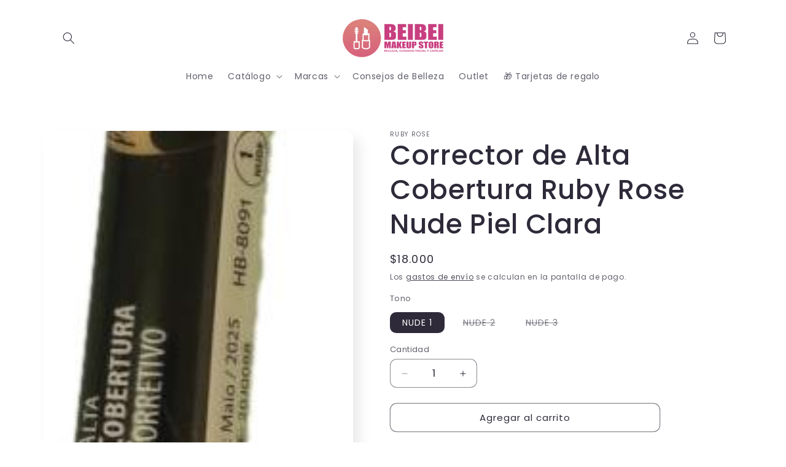

--- FILE ---
content_type: text/html; charset=utf-8
request_url: https://beibeimakeup.com/products/corrector-de-alta-cobertura-ruby-rose-nude-piel-clara
body_size: 34646
content:
<!doctype html>
<html class="js" lang="es">
  <head>
    <meta charset="utf-8">
    <meta http-equiv="X-UA-Compatible" content="IE=edge">
    <meta name="viewport" content="width=device-width,initial-scale=1">
    <meta name="theme-color" content="">
    <link rel="canonical" href="https://beibeimakeup.com/products/corrector-de-alta-cobertura-ruby-rose-nude-piel-clara"><link rel="icon" type="image/png" href="//beibeimakeup.com/cdn/shop/files/Logo_BeiBei_Makeup.png?crop=center&height=32&v=1745536651&width=32"><link rel="preconnect" href="https://fonts.shopifycdn.com" crossorigin><title>
      Corrector de Alta Cobertura Ruby Rose Nude Piel Clara
 &ndash; Beibei Makeup Store</title>

    
      <meta name="description" content="Corrector de alta cobertura. Cubre imperfecciones como manchas oscuras y marcas de expresión, su cobertura es alta y puede usarse como base. ¡Tiene un aplicador súper práctico! Contiene: Aplicador unido a la punta del producto. Consejos de aplicación Corrector con aplicador : ¡El corrector es esencial para corregir imp">
    

    

<meta property="og:site_name" content="Beibei Makeup Store">
<meta property="og:url" content="https://beibeimakeup.com/products/corrector-de-alta-cobertura-ruby-rose-nude-piel-clara">
<meta property="og:title" content="Corrector de Alta Cobertura Ruby Rose Nude Piel Clara">
<meta property="og:type" content="product">
<meta property="og:description" content="Corrector de alta cobertura. Cubre imperfecciones como manchas oscuras y marcas de expresión, su cobertura es alta y puede usarse como base. ¡Tiene un aplicador súper práctico! Contiene: Aplicador unido a la punta del producto. Consejos de aplicación Corrector con aplicador : ¡El corrector es esencial para corregir imp"><meta property="og:image" content="http://beibeimakeup.com/cdn/shop/products/095a7e25-b47b-48b2-a6bd-c834e0b4eb33.png?v=1623089717">
  <meta property="og:image:secure_url" content="https://beibeimakeup.com/cdn/shop/products/095a7e25-b47b-48b2-a6bd-c834e0b4eb33.png?v=1623089717">
  <meta property="og:image:width" content="857">
  <meta property="og:image:height" content="855"><meta property="og:price:amount" content="18.000">
  <meta property="og:price:currency" content="COP"><meta name="twitter:card" content="summary_large_image">
<meta name="twitter:title" content="Corrector de Alta Cobertura Ruby Rose Nude Piel Clara">
<meta name="twitter:description" content="Corrector de alta cobertura. Cubre imperfecciones como manchas oscuras y marcas de expresión, su cobertura es alta y puede usarse como base. ¡Tiene un aplicador súper práctico! Contiene: Aplicador unido a la punta del producto. Consejos de aplicación Corrector con aplicador : ¡El corrector es esencial para corregir imp">


    <script src="//beibeimakeup.com/cdn/shop/t/13/assets/constants.js?v=132983761750457495441759940254" defer="defer"></script>
    <script src="//beibeimakeup.com/cdn/shop/t/13/assets/pubsub.js?v=25310214064522200911759940257" defer="defer"></script>
    <script src="//beibeimakeup.com/cdn/shop/t/13/assets/global.js?v=7301445359237545521759940254" defer="defer"></script>
    <script src="//beibeimakeup.com/cdn/shop/t/13/assets/details-disclosure.js?v=13653116266235556501759940254" defer="defer"></script>
    <script src="//beibeimakeup.com/cdn/shop/t/13/assets/details-modal.js?v=25581673532751508451759940254" defer="defer"></script>
    <script src="//beibeimakeup.com/cdn/shop/t/13/assets/search-form.js?v=133129549252120666541759940257" defer="defer"></script><script src="//beibeimakeup.com/cdn/shop/t/13/assets/animations.js?v=88693664871331136111759940253" defer="defer"></script><script>window.performance && window.performance.mark && window.performance.mark('shopify.content_for_header.start');</script><meta name="google-site-verification" content="0LEqa0mMD5TczWtVbtzrLzObvZXocv-975AJ34r-5ME">
<meta id="shopify-digital-wallet" name="shopify-digital-wallet" content="/55268507822/digital_wallets/dialog">
<link rel="alternate" type="application/json+oembed" href="https://beibeimakeup.com/products/corrector-de-alta-cobertura-ruby-rose-nude-piel-clara.oembed">
<script async="async" src="/checkouts/internal/preloads.js?locale=es-CO"></script>
<script id="shopify-features" type="application/json">{"accessToken":"5a736667f002f7af9e2c59b99ee33298","betas":["rich-media-storefront-analytics"],"domain":"beibeimakeup.com","predictiveSearch":true,"shopId":55268507822,"locale":"es"}</script>
<script>var Shopify = Shopify || {};
Shopify.shop = "beibei-makeup-store.myshopify.com";
Shopify.locale = "es";
Shopify.currency = {"active":"COP","rate":"1.0"};
Shopify.country = "CO";
Shopify.theme = {"name":"Beibei 2025 - Oct","id":146884362414,"schema_name":"Sense","schema_version":"15.4.0","theme_store_id":1356,"role":"main"};
Shopify.theme.handle = "null";
Shopify.theme.style = {"id":null,"handle":null};
Shopify.cdnHost = "beibeimakeup.com/cdn";
Shopify.routes = Shopify.routes || {};
Shopify.routes.root = "/";</script>
<script type="module">!function(o){(o.Shopify=o.Shopify||{}).modules=!0}(window);</script>
<script>!function(o){function n(){var o=[];function n(){o.push(Array.prototype.slice.apply(arguments))}return n.q=o,n}var t=o.Shopify=o.Shopify||{};t.loadFeatures=n(),t.autoloadFeatures=n()}(window);</script>
<script id="shop-js-analytics" type="application/json">{"pageType":"product"}</script>
<script defer="defer" async type="module" src="//beibeimakeup.com/cdn/shopifycloud/shop-js/modules/v2/client.init-shop-cart-sync_BFpxDrjM.es.esm.js"></script>
<script defer="defer" async type="module" src="//beibeimakeup.com/cdn/shopifycloud/shop-js/modules/v2/chunk.common_CnP21gUX.esm.js"></script>
<script defer="defer" async type="module" src="//beibeimakeup.com/cdn/shopifycloud/shop-js/modules/v2/chunk.modal_D61HrJrg.esm.js"></script>
<script type="module">
  await import("//beibeimakeup.com/cdn/shopifycloud/shop-js/modules/v2/client.init-shop-cart-sync_BFpxDrjM.es.esm.js");
await import("//beibeimakeup.com/cdn/shopifycloud/shop-js/modules/v2/chunk.common_CnP21gUX.esm.js");
await import("//beibeimakeup.com/cdn/shopifycloud/shop-js/modules/v2/chunk.modal_D61HrJrg.esm.js");

  window.Shopify.SignInWithShop?.initShopCartSync?.({"fedCMEnabled":true,"windoidEnabled":true});

</script>
<script>(function() {
  var isLoaded = false;
  function asyncLoad() {
    if (isLoaded) return;
    isLoaded = true;
    var urls = ["https:\/\/getbutton.io\/shopify\/widget\/55268507822.js?v=1616892354\u0026shop=beibei-makeup-store.myshopify.com","https:\/\/toastibar-cdn.makeprosimp.com\/v1\/published\/59022\/b99afc32c53b4c79aec2d1a0555bdd61\/599\/app.js?v=1\u0026shop=beibei-makeup-store.myshopify.com","https:\/\/cdn.hextom.com\/js\/freeshippingbar.js?shop=beibei-makeup-store.myshopify.com"];
    for (var i = 0; i < urls.length; i++) {
      var s = document.createElement('script');
      s.type = 'text/javascript';
      s.async = true;
      s.src = urls[i];
      var x = document.getElementsByTagName('script')[0];
      x.parentNode.insertBefore(s, x);
    }
  };
  if(window.attachEvent) {
    window.attachEvent('onload', asyncLoad);
  } else {
    window.addEventListener('load', asyncLoad, false);
  }
})();</script>
<script id="__st">var __st={"a":55268507822,"offset":-18000,"reqid":"c8df4a95-b87e-4c74-abbf-d087a9496680-1769906246","pageurl":"beibeimakeup.com\/products\/corrector-de-alta-cobertura-ruby-rose-nude-piel-clara","u":"f703d7ce9024","p":"product","rtyp":"product","rid":6639946072238};</script>
<script>window.ShopifyPaypalV4VisibilityTracking = true;</script>
<script id="captcha-bootstrap">!function(){'use strict';const t='contact',e='account',n='new_comment',o=[[t,t],['blogs',n],['comments',n],[t,'customer']],c=[[e,'customer_login'],[e,'guest_login'],[e,'recover_customer_password'],[e,'create_customer']],r=t=>t.map((([t,e])=>`form[action*='/${t}']:not([data-nocaptcha='true']) input[name='form_type'][value='${e}']`)).join(','),a=t=>()=>t?[...document.querySelectorAll(t)].map((t=>t.form)):[];function s(){const t=[...o],e=r(t);return a(e)}const i='password',u='form_key',d=['recaptcha-v3-token','g-recaptcha-response','h-captcha-response',i],f=()=>{try{return window.sessionStorage}catch{return}},m='__shopify_v',_=t=>t.elements[u];function p(t,e,n=!1){try{const o=window.sessionStorage,c=JSON.parse(o.getItem(e)),{data:r}=function(t){const{data:e,action:n}=t;return t[m]||n?{data:e,action:n}:{data:t,action:n}}(c);for(const[e,n]of Object.entries(r))t.elements[e]&&(t.elements[e].value=n);n&&o.removeItem(e)}catch(o){console.error('form repopulation failed',{error:o})}}const l='form_type',E='cptcha';function T(t){t.dataset[E]=!0}const w=window,h=w.document,L='Shopify',v='ce_forms',y='captcha';let A=!1;((t,e)=>{const n=(g='f06e6c50-85a8-45c8-87d0-21a2b65856fe',I='https://cdn.shopify.com/shopifycloud/storefront-forms-hcaptcha/ce_storefront_forms_captcha_hcaptcha.v1.5.2.iife.js',D={infoText:'Protegido por hCaptcha',privacyText:'Privacidad',termsText:'Términos'},(t,e,n)=>{const o=w[L][v],c=o.bindForm;if(c)return c(t,g,e,D).then(n);var r;o.q.push([[t,g,e,D],n]),r=I,A||(h.body.append(Object.assign(h.createElement('script'),{id:'captcha-provider',async:!0,src:r})),A=!0)});var g,I,D;w[L]=w[L]||{},w[L][v]=w[L][v]||{},w[L][v].q=[],w[L][y]=w[L][y]||{},w[L][y].protect=function(t,e){n(t,void 0,e),T(t)},Object.freeze(w[L][y]),function(t,e,n,w,h,L){const[v,y,A,g]=function(t,e,n){const i=e?o:[],u=t?c:[],d=[...i,...u],f=r(d),m=r(i),_=r(d.filter((([t,e])=>n.includes(e))));return[a(f),a(m),a(_),s()]}(w,h,L),I=t=>{const e=t.target;return e instanceof HTMLFormElement?e:e&&e.form},D=t=>v().includes(t);t.addEventListener('submit',(t=>{const e=I(t);if(!e)return;const n=D(e)&&!e.dataset.hcaptchaBound&&!e.dataset.recaptchaBound,o=_(e),c=g().includes(e)&&(!o||!o.value);(n||c)&&t.preventDefault(),c&&!n&&(function(t){try{if(!f())return;!function(t){const e=f();if(!e)return;const n=_(t);if(!n)return;const o=n.value;o&&e.removeItem(o)}(t);const e=Array.from(Array(32),(()=>Math.random().toString(36)[2])).join('');!function(t,e){_(t)||t.append(Object.assign(document.createElement('input'),{type:'hidden',name:u})),t.elements[u].value=e}(t,e),function(t,e){const n=f();if(!n)return;const o=[...t.querySelectorAll(`input[type='${i}']`)].map((({name:t})=>t)),c=[...d,...o],r={};for(const[a,s]of new FormData(t).entries())c.includes(a)||(r[a]=s);n.setItem(e,JSON.stringify({[m]:1,action:t.action,data:r}))}(t,e)}catch(e){console.error('failed to persist form',e)}}(e),e.submit())}));const S=(t,e)=>{t&&!t.dataset[E]&&(n(t,e.some((e=>e===t))),T(t))};for(const o of['focusin','change'])t.addEventListener(o,(t=>{const e=I(t);D(e)&&S(e,y())}));const B=e.get('form_key'),M=e.get(l),P=B&&M;t.addEventListener('DOMContentLoaded',(()=>{const t=y();if(P)for(const e of t)e.elements[l].value===M&&p(e,B);[...new Set([...A(),...v().filter((t=>'true'===t.dataset.shopifyCaptcha))])].forEach((e=>S(e,t)))}))}(h,new URLSearchParams(w.location.search),n,t,e,['guest_login'])})(!0,!0)}();</script>
<script integrity="sha256-4kQ18oKyAcykRKYeNunJcIwy7WH5gtpwJnB7kiuLZ1E=" data-source-attribution="shopify.loadfeatures" defer="defer" src="//beibeimakeup.com/cdn/shopifycloud/storefront/assets/storefront/load_feature-a0a9edcb.js" crossorigin="anonymous"></script>
<script data-source-attribution="shopify.dynamic_checkout.dynamic.init">var Shopify=Shopify||{};Shopify.PaymentButton=Shopify.PaymentButton||{isStorefrontPortableWallets:!0,init:function(){window.Shopify.PaymentButton.init=function(){};var t=document.createElement("script");t.src="https://beibeimakeup.com/cdn/shopifycloud/portable-wallets/latest/portable-wallets.es.js",t.type="module",document.head.appendChild(t)}};
</script>
<script data-source-attribution="shopify.dynamic_checkout.buyer_consent">
  function portableWalletsHideBuyerConsent(e){var t=document.getElementById("shopify-buyer-consent"),n=document.getElementById("shopify-subscription-policy-button");t&&n&&(t.classList.add("hidden"),t.setAttribute("aria-hidden","true"),n.removeEventListener("click",e))}function portableWalletsShowBuyerConsent(e){var t=document.getElementById("shopify-buyer-consent"),n=document.getElementById("shopify-subscription-policy-button");t&&n&&(t.classList.remove("hidden"),t.removeAttribute("aria-hidden"),n.addEventListener("click",e))}window.Shopify?.PaymentButton&&(window.Shopify.PaymentButton.hideBuyerConsent=portableWalletsHideBuyerConsent,window.Shopify.PaymentButton.showBuyerConsent=portableWalletsShowBuyerConsent);
</script>
<script>
  function portableWalletsCleanup(e){e&&e.src&&console.error("Failed to load portable wallets script "+e.src);var t=document.querySelectorAll("shopify-accelerated-checkout .shopify-payment-button__skeleton, shopify-accelerated-checkout-cart .wallet-cart-button__skeleton"),e=document.getElementById("shopify-buyer-consent");for(let e=0;e<t.length;e++)t[e].remove();e&&e.remove()}function portableWalletsNotLoadedAsModule(e){e instanceof ErrorEvent&&"string"==typeof e.message&&e.message.includes("import.meta")&&"string"==typeof e.filename&&e.filename.includes("portable-wallets")&&(window.removeEventListener("error",portableWalletsNotLoadedAsModule),window.Shopify.PaymentButton.failedToLoad=e,"loading"===document.readyState?document.addEventListener("DOMContentLoaded",window.Shopify.PaymentButton.init):window.Shopify.PaymentButton.init())}window.addEventListener("error",portableWalletsNotLoadedAsModule);
</script>

<script type="module" src="https://beibeimakeup.com/cdn/shopifycloud/portable-wallets/latest/portable-wallets.es.js" onError="portableWalletsCleanup(this)" crossorigin="anonymous"></script>
<script nomodule>
  document.addEventListener("DOMContentLoaded", portableWalletsCleanup);
</script>

<script id='scb4127' type='text/javascript' async='' src='https://beibeimakeup.com/cdn/shopifycloud/privacy-banner/storefront-banner.js'></script><link id="shopify-accelerated-checkout-styles" rel="stylesheet" media="screen" href="https://beibeimakeup.com/cdn/shopifycloud/portable-wallets/latest/accelerated-checkout-backwards-compat.css" crossorigin="anonymous">
<style id="shopify-accelerated-checkout-cart">
        #shopify-buyer-consent {
  margin-top: 1em;
  display: inline-block;
  width: 100%;
}

#shopify-buyer-consent.hidden {
  display: none;
}

#shopify-subscription-policy-button {
  background: none;
  border: none;
  padding: 0;
  text-decoration: underline;
  font-size: inherit;
  cursor: pointer;
}

#shopify-subscription-policy-button::before {
  box-shadow: none;
}

      </style>
<script id="sections-script" data-sections="header" defer="defer" src="//beibeimakeup.com/cdn/shop/t/13/compiled_assets/scripts.js?v=654"></script>
<script>window.performance && window.performance.mark && window.performance.mark('shopify.content_for_header.end');</script>


    <style data-shopify>
      @font-face {
  font-family: Poppins;
  font-weight: 400;
  font-style: normal;
  font-display: swap;
  src: url("//beibeimakeup.com/cdn/fonts/poppins/poppins_n4.0ba78fa5af9b0e1a374041b3ceaadf0a43b41362.woff2") format("woff2"),
       url("//beibeimakeup.com/cdn/fonts/poppins/poppins_n4.214741a72ff2596839fc9760ee7a770386cf16ca.woff") format("woff");
}

      @font-face {
  font-family: Poppins;
  font-weight: 700;
  font-style: normal;
  font-display: swap;
  src: url("//beibeimakeup.com/cdn/fonts/poppins/poppins_n7.56758dcf284489feb014a026f3727f2f20a54626.woff2") format("woff2"),
       url("//beibeimakeup.com/cdn/fonts/poppins/poppins_n7.f34f55d9b3d3205d2cd6f64955ff4b36f0cfd8da.woff") format("woff");
}

      @font-face {
  font-family: Poppins;
  font-weight: 400;
  font-style: italic;
  font-display: swap;
  src: url("//beibeimakeup.com/cdn/fonts/poppins/poppins_i4.846ad1e22474f856bd6b81ba4585a60799a9f5d2.woff2") format("woff2"),
       url("//beibeimakeup.com/cdn/fonts/poppins/poppins_i4.56b43284e8b52fc64c1fd271f289a39e8477e9ec.woff") format("woff");
}

      @font-face {
  font-family: Poppins;
  font-weight: 700;
  font-style: italic;
  font-display: swap;
  src: url("//beibeimakeup.com/cdn/fonts/poppins/poppins_i7.42fd71da11e9d101e1e6c7932199f925f9eea42d.woff2") format("woff2"),
       url("//beibeimakeup.com/cdn/fonts/poppins/poppins_i7.ec8499dbd7616004e21155106d13837fff4cf556.woff") format("woff");
}

      @font-face {
  font-family: Poppins;
  font-weight: 500;
  font-style: normal;
  font-display: swap;
  src: url("//beibeimakeup.com/cdn/fonts/poppins/poppins_n5.ad5b4b72b59a00358afc706450c864c3c8323842.woff2") format("woff2"),
       url("//beibeimakeup.com/cdn/fonts/poppins/poppins_n5.33757fdf985af2d24b32fcd84c9a09224d4b2c39.woff") format("woff");
}


      
        :root,
        .color-background-1 {
          --color-background: 255,255,255;
        
          --gradient-background: radial-gradient(rgba(255, 255, 255, 1), rgba(255, 255, 255, 1) 100%);
        

        

        --color-foreground: 46,42,57;
        --color-background-contrast: 191,191,191;
        --color-shadow: 46,42,57;
        --color-button: 199,62,125;
        --color-button-text: 253,251,247;
        --color-secondary-button: 255,255,255;
        --color-secondary-button-text: 46,42,57;
        --color-link: 46,42,57;
        --color-badge-foreground: 46,42,57;
        --color-badge-background: 255,255,255;
        --color-badge-border: 46,42,57;
        --payment-terms-background-color: rgb(255 255 255);
      }
      
        
        .color-background-2 {
          --color-background: 247,247,247;
        
          --gradient-background: radial-gradient(rgba(255, 229, 229, 1), rgba(255, 224, 218, 1) 26%, rgba(247, 247, 247, 1) 100%);
        

        

        --color-foreground: 46,42,57;
        --color-background-contrast: 183,183,183;
        --color-shadow: 46,42,57;
        --color-button: 46,42,57;
        --color-button-text: 247,247,247;
        --color-secondary-button: 247,247,247;
        --color-secondary-button-text: 46,42,57;
        --color-link: 46,42,57;
        --color-badge-foreground: 46,42,57;
        --color-badge-background: 247,247,247;
        --color-badge-border: 46,42,57;
        --payment-terms-background-color: rgb(247 247 247);
      }
      
        
        .color-inverse {
          --color-background: 46,42,57;
        
          --gradient-background: #2e2a39;
        

        

        --color-foreground: 253,251,247;
        --color-background-contrast: 58,53,72;
        --color-shadow: 46,42,57;
        --color-button: 253,251,247;
        --color-button-text: 46,42,57;
        --color-secondary-button: 46,42,57;
        --color-secondary-button-text: 253,251,247;
        --color-link: 253,251,247;
        --color-badge-foreground: 253,251,247;
        --color-badge-background: 46,42,57;
        --color-badge-border: 253,251,247;
        --payment-terms-background-color: rgb(46 42 57);
      }
      
        
        .color-accent-1 {
          --color-background: 199,62,125;
        
          --gradient-background: #c73e7d;
        

        

        --color-foreground: 253,251,247;
        --color-background-contrast: 103,30,64;
        --color-shadow: 46,42,57;
        --color-button: 253,251,247;
        --color-button-text: 155,4,111;
        --color-secondary-button: 199,62,125;
        --color-secondary-button-text: 253,251,247;
        --color-link: 253,251,247;
        --color-badge-foreground: 253,251,247;
        --color-badge-background: 199,62,125;
        --color-badge-border: 253,251,247;
        --payment-terms-background-color: rgb(199 62 125);
      }
      
        
        .color-accent-2 {
          --color-background: 154,24,25;
        
          --gradient-background: linear-gradient(320deg, rgba(154, 24, 25, 1), rgba(94, 54, 83, 1) 100%);
        

        

        --color-foreground: 253,251,247;
        --color-background-contrast: 176,27,29;
        --color-shadow: 46,42,57;
        --color-button: 253,251,247;
        --color-button-text: 94,54,83;
        --color-secondary-button: 154,24,25;
        --color-secondary-button-text: 253,251,247;
        --color-link: 253,251,247;
        --color-badge-foreground: 253,251,247;
        --color-badge-background: 154,24,25;
        --color-badge-border: 253,251,247;
        --payment-terms-background-color: rgb(154 24 25);
      }
      

      body, .color-background-1, .color-background-2, .color-inverse, .color-accent-1, .color-accent-2 {
        color: rgba(var(--color-foreground), 0.75);
        background-color: rgb(var(--color-background));
      }

      :root {
        --font-body-family: Poppins, sans-serif;
        --font-body-style: normal;
        --font-body-weight: 400;
        --font-body-weight-bold: 700;

        --font-heading-family: Poppins, sans-serif;
        --font-heading-style: normal;
        --font-heading-weight: 500;

        --font-body-scale: 1.0;
        --font-heading-scale: 1.1;

        --media-padding: px;
        --media-border-opacity: 0.1;
        --media-border-width: 0px;
        --media-radius: 12px;
        --media-shadow-opacity: 0.1;
        --media-shadow-horizontal-offset: 10px;
        --media-shadow-vertical-offset: 12px;
        --media-shadow-blur-radius: 20px;
        --media-shadow-visible: 1;

        --page-width: 120rem;
        --page-width-margin: 0rem;

        --product-card-image-padding: 0.0rem;
        --product-card-corner-radius: 1.2rem;
        --product-card-text-alignment: center;
        --product-card-border-width: 0.0rem;
        --product-card-border-opacity: 0.1;
        --product-card-shadow-opacity: 0.05;
        --product-card-shadow-visible: 1;
        --product-card-shadow-horizontal-offset: 1.0rem;
        --product-card-shadow-vertical-offset: 1.0rem;
        --product-card-shadow-blur-radius: 3.5rem;

        --collection-card-image-padding: 0.0rem;
        --collection-card-corner-radius: 1.2rem;
        --collection-card-text-alignment: center;
        --collection-card-border-width: 0.0rem;
        --collection-card-border-opacity: 0.1;
        --collection-card-shadow-opacity: 0.05;
        --collection-card-shadow-visible: 1;
        --collection-card-shadow-horizontal-offset: 1.0rem;
        --collection-card-shadow-vertical-offset: 1.0rem;
        --collection-card-shadow-blur-radius: 3.5rem;

        --blog-card-image-padding: 0.0rem;
        --blog-card-corner-radius: 1.2rem;
        --blog-card-text-alignment: center;
        --blog-card-border-width: 0.0rem;
        --blog-card-border-opacity: 0.1;
        --blog-card-shadow-opacity: 0.05;
        --blog-card-shadow-visible: 1;
        --blog-card-shadow-horizontal-offset: 1.0rem;
        --blog-card-shadow-vertical-offset: 1.0rem;
        --blog-card-shadow-blur-radius: 3.5rem;

        --badge-corner-radius: 2.0rem;

        --popup-border-width: 1px;
        --popup-border-opacity: 0.1;
        --popup-corner-radius: 22px;
        --popup-shadow-opacity: 0.1;
        --popup-shadow-horizontal-offset: 10px;
        --popup-shadow-vertical-offset: 12px;
        --popup-shadow-blur-radius: 20px;

        --drawer-border-width: 1px;
        --drawer-border-opacity: 0.1;
        --drawer-shadow-opacity: 0.0;
        --drawer-shadow-horizontal-offset: 0px;
        --drawer-shadow-vertical-offset: 4px;
        --drawer-shadow-blur-radius: 5px;

        --spacing-sections-desktop: 36px;
        --spacing-sections-mobile: 25px;

        --grid-desktop-vertical-spacing: 40px;
        --grid-desktop-horizontal-spacing: 40px;
        --grid-mobile-vertical-spacing: 20px;
        --grid-mobile-horizontal-spacing: 20px;

        --text-boxes-border-opacity: 0.1;
        --text-boxes-border-width: 0px;
        --text-boxes-radius: 24px;
        --text-boxes-shadow-opacity: 0.0;
        --text-boxes-shadow-visible: 0;
        --text-boxes-shadow-horizontal-offset: 10px;
        --text-boxes-shadow-vertical-offset: 12px;
        --text-boxes-shadow-blur-radius: 20px;

        --buttons-radius: 10px;
        --buttons-radius-outset: 11px;
        --buttons-border-width: 1px;
        --buttons-border-opacity: 0.55;
        --buttons-shadow-opacity: 0.0;
        --buttons-shadow-visible: 0;
        --buttons-shadow-horizontal-offset: 0px;
        --buttons-shadow-vertical-offset: 4px;
        --buttons-shadow-blur-radius: 5px;
        --buttons-border-offset: 0.3px;

        --inputs-radius: 10px;
        --inputs-border-width: 1px;
        --inputs-border-opacity: 0.55;
        --inputs-shadow-opacity: 0.0;
        --inputs-shadow-horizontal-offset: 0px;
        --inputs-margin-offset: 0px;
        --inputs-shadow-vertical-offset: 4px;
        --inputs-shadow-blur-radius: 5px;
        --inputs-radius-outset: 11px;

        --variant-pills-radius: 10px;
        --variant-pills-border-width: 0px;
        --variant-pills-border-opacity: 0.1;
        --variant-pills-shadow-opacity: 0.0;
        --variant-pills-shadow-horizontal-offset: 0px;
        --variant-pills-shadow-vertical-offset: 4px;
        --variant-pills-shadow-blur-radius: 5px;
      }

      *,
      *::before,
      *::after {
        box-sizing: inherit;
      }

      html {
        box-sizing: border-box;
        font-size: calc(var(--font-body-scale) * 62.5%);
        height: 100%;
      }

      body {
        display: grid;
        grid-template-rows: auto auto 1fr auto;
        grid-template-columns: 100%;
        min-height: 100%;
        margin: 0;
        font-size: 1.5rem;
        letter-spacing: 0.06rem;
        line-height: calc(1 + 0.8 / var(--font-body-scale));
        font-family: var(--font-body-family);
        font-style: var(--font-body-style);
        font-weight: var(--font-body-weight);
      }

      @media screen and (min-width: 750px) {
        body {
          font-size: 1.6rem;
        }
      }
    </style>

    <link href="//beibeimakeup.com/cdn/shop/t/13/assets/base.css?v=159841507637079171801759940253" rel="stylesheet" type="text/css" media="all" />
    <link rel="stylesheet" href="//beibeimakeup.com/cdn/shop/t/13/assets/component-cart-items.css?v=13033300910818915211759940254" media="print" onload="this.media='all'">
      <link rel="preload" as="font" href="//beibeimakeup.com/cdn/fonts/poppins/poppins_n4.0ba78fa5af9b0e1a374041b3ceaadf0a43b41362.woff2" type="font/woff2" crossorigin>
      

      <link rel="preload" as="font" href="//beibeimakeup.com/cdn/fonts/poppins/poppins_n5.ad5b4b72b59a00358afc706450c864c3c8323842.woff2" type="font/woff2" crossorigin>
      
<link
        rel="stylesheet"
        href="//beibeimakeup.com/cdn/shop/t/13/assets/component-predictive-search.css?v=118923337488134913561759940254"
        media="print"
        onload="this.media='all'"
      ><script>
      if (Shopify.designMode) {
        document.documentElement.classList.add('shopify-design-mode');
      }
    </script>
  <!-- BEGIN app block: shopify://apps/easysell-cod-form/blocks/app-embed/7bfd0a95-6839-4f02-b2ee-896832dbe67e --><!-- BEGIN app snippet: coverage -->




  
    <script defer src="https://cdn.shopify.com/extensions/019c0f91-f3a0-7e49-912f-7824e4af9466/easysell-430/assets/COUNTRIES-CO.js"></script>
  
<!-- END app snippet -->
<link rel="preload" href="https://cdn.shopify.com/extensions/019c0f91-f3a0-7e49-912f-7824e4af9466/easysell-430/assets/easysell.css" as="style">
<link rel="stylesheet" href="https://cdn.shopify.com/extensions/019c0f91-f3a0-7e49-912f-7824e4af9466/easysell-430/assets/easysell.css" media="print" onload="this.media='all'">
<link rel="preload" as="image" href="https://cdn.shopify.com/extensions/019c0f91-f3a0-7e49-912f-7824e4af9466/easysell-430/assets/discount.svg">
<link rel="preload" as="image" href="https://cdn.shopify.com/extensions/019c0f91-f3a0-7e49-912f-7824e4af9466/easysell-430/assets/loading.svg">
<script type="application/javascript">
  var ES_ASSETS_URL = "https://cdn.shopify.com/extensions/019c0f91-f3a0-7e49-912f-7824e4af9466/easysell-430/assets/";
  
  var EASYSELL_CONFIG = {"active":1,"fields":[{"size":"18","type":"title","style":{"color":"#2E2A39","fontSize":"18","textAlign":"left","fontWeight":"900"},"title":"Favor Ingresar tus datos para realizar el pedido","value":"header","weight":"600","alignment":"center"},{"type":"cart_content","label":"Cart content","value":"cart_content"},{"type":"order_summary","label":"Order summary","value":"order_summary","labels":{"total":"Total","discount":"Descuento","shipping":"Envío","subtotal":"Subtotal"}},{"type":"shipping_options","label":"Shipping options","value":"shipping_options","labels":{"free":"Gratis","shipping_options":"Opciones de envío"}},{"icon":"bi-person-circle","type":"text","error":null,"label":"First Name","title":"Nombre","value":"first_name","required":true,"enableIcon":true,"placeholder":"Nombre"},{"icon":"bi-person-circle","type":"text","error":null,"label":"Apellido","title":"Apellido","value":"last_name","prefix":null,"required":true,"enableIcon":true,"placeholder":"Apellido"},{"icon":"bi-envelope-fill","type":"text","error":null,"label":"Correo electrónico","title":"Correo electrónico","value":"email","prefix":null,"required":true,"enableIcon":true,"placeholder":"Correo electrónico"},{"icon":"bi-telephone-fill","type":"text","error":null,"label":"Phone","title":"Celular","value":"phone","required":true,"enableIcon":true,"onlyDigits":true,"placeholder":"Celular"},{"icon":"person-lines-fill","type":"text","error":null,"image":"text","label":"Entrada de texto","title":"Documento de identidad","value":"text16","required":true,"maxLength":"15","minLength":"5","enableIcon":true,"onlyDigits":true,"placeholder":"Cédula de ciudadanía"},{"icon":"bi-geo-alt-fill","type":"text","error":null,"label":"Address","title":"Dirección","value":"address","required":true,"enableIcon":true,"placeholder":"Dirección"},{"icon":"bi-geo-alt-fill","type":"text","error":null,"label":"Dirección 2","title":"Dirección  - Complemento","value":"address2","prefix":null,"required":false,"enableIcon":true,"placeholder":"Interior, torre, apartamento, barrio"},{"icon":"bi-geo-alt-fill","type":"text","error":null,"label":"Province (State)","title":"Departamento","value":"province","required":true,"enableIcon":true,"placeholder":"Departamento","prepopulate":true},{"icon":"bi-geo-alt-fill","type":"text","error":null,"label":"City","title":"Ciudad","value":"city","required":true,"enableIcon":true,"placeholder":"Ciudad","prepopulate":true},{"type":"checkbox","error":null,"label":null,"title":null,"value":"buyer_accepts_marketing","options":["¡Suscríbete para mantenerte actualizado con nuevos productos y ofertas!"],"required":false,"hideLabel":true,"preselect":true},{"icon":"cash-coin","type":"button","color":"#ffffff","style":{"color":"#FDFBF7","fontSize":16,"background":"#C73E7D","borderColor":"#ffffff","borderStyle":"solid","borderWidth":0,"borderRadius":0,"boxShadowOpacity":0},"title":"Pago Contra Entrega - {total}","value":"cta","animation":"none","backgroundColor":"#000000"},{"icon":"credit-card","type":"button","color":"#fff","image":"checkout","label":"Botón de pago de Shopify","style":{"color":"#fff","fontSize":16,"borderColor":"#ffffff","borderStyle":"solid","borderWidth":0,"borderRadius":0,"backgroundColor":"#1878b9","boxShadowOpacity":0},"title":"Pago con PSE, Nequi o Tarjeta","value":"checkout","discount":{"type":"no_discount","value":0},"backgroundColor":"#1878b9"},{"icon":"whatsapp","type":"button","color":"#fff","image":"whatsapp","label":"Botón de WhatsApp","phone":"+573203627568","style":{"color":"#fff","fontSize":16,"borderColor":"#ffffff","borderStyle":"solid","borderWidth":0,"borderRadius":0,"backgroundColor":"#25d366","boxShadowOpacity":0},"title":"Comprar por WhatsApp","value":"whatsapp","message":"¡Hola! Me gustaría comprar este producto: {url} ¿Me puedes ayudar?","backgroundColor":"#25d366"}],"translations":null,"settings":{"css":null,"fee":{"sku":"PAGO-001","name":"Tarifa contra entrega","type":"percentage","value":"5","enabled":true,"taxable":false},"tax":{"rate":"0","enabled":false,"taxes_included":true},"apply":"all","active":false,"pixels":[{"type":"fbq","value":"271023704494440"},{"type":"gtag","value":"G-1HV62HTQD4"},{"type":"gads","value":"16560573009","conversionLabel":"UWwGCIjB_a8ZENGU2dg9"}],"sticky":true,"hidebuy":true,"cpbStyle":{"color":"#FFFFFF","animation":"none","background":"#C73E7D","borderColor":"#ffffff","borderStyle":"solid","borderWidth":0,"borderRadius":5,"boxShadowOpacity":0},"cpb_icon":"cash-coin","cpb_text":"PAGO CONTRA ENTREGA","endpoint":null,"hide_atc":false,"hide_cta":false,"products":[],"purchase":null,"formStyle":{"color":"#2E2A39","fontSize":16,"iconColor":"#FDFBF7","background":"#ffffff","borderColor":"#000000","borderStyle":"solid","borderWidth":0,"borderRadius":10,"iconBackground":"#C73E7D","boxShadowOpacity":0},"form_type":"popup","otp_first":false,"placement":"both","redirects":"default","apply_type":"allow_all","cpb_button":true,"formConfig":{"rtl":false,"hideLabel":false,"enableIcon":true,"hidePopupClose":false,"fullScreenPopup":false,"labelsAlignment":"auto","disableAutocomplete":false},"cod_gateway":true,"collections":[],"draft_order":false,"eligibility":{"enabled":true,"message":"<p>Aprovecha nuestro exclusivo servicio de envío contra entrega en pedidos mayores a $25,000 y recibe tus productos de belleza con total comodidad y seguridad. ¡No dejes pasar esta oportunidad de cuidarte como te mereces!</p>","minPrice":"25000","showMessage":true},"cpb_subtitle":"o PSE, Nequi, Daviplata o Tarjeta","include_utms":true,"pixelsConfig":{"fbSendAPI":true,"fbSendATC":true,"fbPurchaseEvent":"Purchase"},"redirect_url":"https://","send_receipt":true,"translations":[],"formCountries":["CO"],"hide_checkout":false,"thankyou_text":"<h3>🎉  Su pedido ha sido realizado con éxito 🎉 🎉</h3>\r\n<h4>🎉  Gracias por comprar con nosotras 🎉</h4>","excluded_pages":[],"shippingConfig":{"type":"custom","rates":{"id":213762867374,"name":"Todo Colombia","countries":[{"id":400413655214,"tax":0.19,"code":"CO","name":"Colombia","tax_name":"VAT","provinces":[{"id":4120335843502,"tax":0,"code":"AMA","name":"Amazonas","tax_name":"Tax","tax_type":"normal","country_id":400413655214,"tax_percentage":0,"shipping_zone_id":213762867374},{"id":4120335909038,"tax":0,"code":"ARA","name":"Arauca","tax_name":"Tax","tax_type":"normal","country_id":400413655214,"tax_percentage":0,"shipping_zone_id":213762867374},{"id":4120336007342,"tax":0,"code":"BOL","name":"Bolívar","tax_name":"Tax","tax_type":"normal","country_id":400413655214,"tax_percentage":0,"shipping_zone_id":213762867374},{"id":4120336072878,"tax":0,"code":"CAL","name":"Caldas","tax_name":"Tax","tax_type":"normal","country_id":400413655214,"tax_percentage":0,"shipping_zone_id":213762867374},{"id":4120336105646,"tax":0,"code":"CAQ","name":"Caquetá","tax_name":"Tax","tax_type":"normal","country_id":400413655214,"tax_percentage":0,"shipping_zone_id":213762867374},{"id":4120336138414,"tax":0,"code":"CAS","name":"Casanare","tax_name":"Tax","tax_type":"normal","country_id":400413655214,"tax_percentage":0,"shipping_zone_id":213762867374},{"id":4120336171182,"tax":0,"code":"CAU","name":"Cauca","tax_name":"Tax","tax_type":"normal","country_id":400413655214,"tax_percentage":0,"shipping_zone_id":213762867374},{"id":4120336203950,"tax":0,"code":"CES","name":"Cesar","tax_name":"Tax","tax_type":"normal","country_id":400413655214,"tax_percentage":0,"shipping_zone_id":213762867374},{"id":4120336236718,"tax":0,"code":"CHO","name":"Chocó","tax_name":"Tax","tax_type":"normal","country_id":400413655214,"tax_percentage":0,"shipping_zone_id":213762867374},{"id":4120336269486,"tax":0,"code":"COR","name":"Córdoba","tax_name":"Tax","tax_type":"normal","country_id":400413655214,"tax_percentage":0,"shipping_zone_id":213762867374},{"id":4120336335022,"tax":0,"code":"GUA","name":"Guainía","tax_name":"Tax","tax_type":"normal","country_id":400413655214,"tax_percentage":0,"shipping_zone_id":213762867374},{"id":4120336367790,"tax":0,"code":"GUV","name":"Guaviare","tax_name":"Tax","tax_type":"normal","country_id":400413655214,"tax_percentage":0,"shipping_zone_id":213762867374},{"id":4120336400558,"tax":0,"code":"HUI","name":"Huila","tax_name":"Tax","tax_type":"normal","country_id":400413655214,"tax_percentage":0,"shipping_zone_id":213762867374},{"id":4120336433326,"tax":0,"code":"LAG","name":"La Guajira","tax_name":"Tax","tax_type":"normal","country_id":400413655214,"tax_percentage":0,"shipping_zone_id":213762867374},{"id":4120336466094,"tax":0,"code":"MAG","name":"Magdalena","tax_name":"Tax","tax_type":"normal","country_id":400413655214,"tax_percentage":0,"shipping_zone_id":213762867374},{"id":4120336531630,"tax":0,"code":"NAR","name":"Nariño","tax_name":"Tax","tax_type":"normal","country_id":400413655214,"tax_percentage":0,"shipping_zone_id":213762867374},{"id":4120336564398,"tax":0,"code":"NSA","name":"Norte de Santander","tax_name":"Tax","tax_type":"normal","country_id":400413655214,"tax_percentage":0,"shipping_zone_id":213762867374},{"id":4120336597166,"tax":0,"code":"PUT","name":"Putumayo","tax_name":"Tax","tax_type":"normal","country_id":400413655214,"tax_percentage":0,"shipping_zone_id":213762867374},{"id":4120336629934,"tax":0,"code":"QUI","name":"Quindío","tax_name":"Tax","tax_type":"normal","country_id":400413655214,"tax_percentage":0,"shipping_zone_id":213762867374},{"id":4120336662702,"tax":0,"code":"RIS","name":"Risaralda","tax_name":"Tax","tax_type":"normal","country_id":400413655214,"tax_percentage":0,"shipping_zone_id":213762867374},{"id":4120336695470,"tax":0,"code":"SAP","name":"San Andrés, Providencia y Santa Catalina","tax_name":"Tax","tax_type":"normal","country_id":400413655214,"tax_percentage":0,"shipping_zone_id":213762867374},{"id":4120336761006,"tax":0,"code":"SUC","name":"Sucre","tax_name":"Tax","tax_type":"normal","country_id":400413655214,"tax_percentage":0,"shipping_zone_id":213762867374},{"id":4120336859310,"tax":0,"code":"VAU","name":"Vaupés","tax_name":"Tax","tax_type":"normal","country_id":400413655214,"tax_percentage":0,"shipping_zone_id":213762867374},{"id":4120336892078,"tax":0,"code":"VID","name":"Vichada","tax_name":"Tax","tax_type":"normal","country_id":400413655214,"tax_percentage":0,"shipping_zone_id":213762867374},{"id":4120335876270,"tax":0,"code":"ANT","name":"Antioquia","tax_name":"Tax","tax_type":"normal","country_id":400413655214,"tax_percentage":0,"shipping_zone_id":213762867374},{"id":4120336728238,"tax":0,"code":"SAN","name":"Santander","tax_name":"Tax","tax_type":"normal","country_id":400413655214,"tax_percentage":0,"shipping_zone_id":213762867374},{"id":4120336826542,"tax":0,"code":"VAC","name":"Valle del Cauca","tax_name":"Tax","tax_type":"normal","country_id":400413655214,"tax_percentage":0,"shipping_zone_id":213762867374}],"shipping_zone_id":213762867374}],"profile_id":"gid://shopify/DeliveryProfile/76279447726","location_group_id":"gid://shopify/DeliveryLocationGroup/77428916398","admin_graphql_api_id":"gid://shopify/DeliveryZone/213762867374","price_based_shipping_rates":[{"id":364762595502,"name":"Envío Todo Colombia","price":"15000.00","shipping_zone_id":213762867374,"max_order_subtotal":"249999.0","min_order_subtotal":0},{"id":364762628270,"name":"Envío gratis","price":"0.00","shipping_zone_id":213762867374,"max_order_subtotal":null,"min_order_subtotal":"250000.0"}],"weight_based_shipping_rates":[]},"enabled":true,"customRates":[{"id":"gggrfu88js4w0qttoq5aaq","name":"Bogotá","type":"price","price":"8000","condition":{"max":"249000","min":"0"},"provinces":["Bogotá"],"hasCondition":true,"limitProvinces":true},{"id":"aa3fi0al3gnpnlxcmubbl","name":"Ciudades principales","type":"price","price":"10000","condition":{"max":"249000","min":"0"},"provinces":["Boyacá","Cundinamarca","Tolima","Meta"],"hasCondition":true,"limitProvinces":true},{"id":"eoprcq2zy2r3hj0jvjslk","name":"Todo Colombia","type":"price","price":"16500","condition":{"max":"249999","min":"0"},"provinces":["Amazonas","Antioquia","Arauca","Archipiélago de San Andrés, Providencia y Santa Catalina","Atlántico","Bolívar","Caldas","Caquetá","Casanare","Cauca","Cesar","Chocó","Córdoba","Guainía","Guaviare","Huila","La Guajira","Magdalena","Nariño","Norte de Santander","Putumayo","Quindío","Risaralda","Santander","Sucre","Valle del Cauca","Vaupés","Vichada"],"hasCondition":true,"limitProvinces":true},{"id":"jh7icvr1em4fsd0zlktri","name":"Envío gratis","type":"price","price":"0.00","condition":{"min":"250000"},"hasCondition":true}]},"single_product":false,"abandonedConfig":{"klaviyo":{"apiKey":null,"enabled":false},"omnisend":{"apiKey":null,"enabled":false}},"fullScreenPopup":false,"limit_countries":false,"disable_autofill":false,"native_placement":"after","separated_upsell":false,"disable_abandoned":false,"include_client_ip":true,"order_tag_enabled":true,"restrict_pincodes":false,"auto_detect_pixels":true,"disable_on_soldout":true,"disable_auto_discount":false,"original_phone_format":false,"customerBlockedMessage":"Lo siento, no se le permite realizar más pedidos, por favor intente nuevamente más tarde","send_fulfillment_receipt":false},"shop":"beibei-makeup-store.myshopify.com","google_autocomplete":false};
  
  
  
    
    
    var ES_CSS_URL = "https://cdn.shopify.com/extensions/019c0f91-f3a0-7e49-912f-7824e4af9466/easysell-430/assets/easysell.css";
    var ES_CURRENT_PAGE = "product"
    var ES_WEIGHT_UNIT = "0 g";
    
    var ES_MONEY_FORMAT = '${{amount_no_decimals_with_comma_separator}}';
    
    var ES_CURRENCY = "COP";
    
    
    var ES_INITIAL_PRODUCT = {"id":6639946072238,"title":"Corrector de Alta Cobertura Ruby Rose Nude Piel Clara","handle":"corrector-de-alta-cobertura-ruby-rose-nude-piel-clara","description":"\u003cp data-mce-fragment=\"1\"\u003eCorrector de alta cobertura.\u003c\/p\u003e\n\u003cp data-mce-fragment=\"1\"\u003eCubre imperfecciones como manchas oscuras y marcas de expresión, su cobertura es alta y puede usarse como base. ¡Tiene un aplicador súper práctico!\u003c\/p\u003e\n\u003cp data-mce-fragment=\"1\"\u003eContiene: Aplicador unido a la punta del producto.\u003c\/p\u003e\n\u003cp data-mce-fragment=\"1\"\u003eConsejos de aplicación Corrector con aplicador : ¡El corrector es esencial para corregir imperfecciones, después de aplicar la base puedes usarlo y aplicar el polvo para una cobertura aún mejor.\u003cbr\u003e\u003c\/p\u003e\n\u003cp data-mce-fragment=\"1\"\u003eLas imágenes son ilustrativas, éstas pueden cambiar de color en los celulares o computadores.\u003c\/p\u003e","published_at":"2021-04-26T13:47:55-05:00","created_at":"2021-04-26T13:46:03-05:00","vendor":"Ruby Rose","type":"correctores","tags":["correctores","rostro"],"price":1800000,"price_min":1800000,"price_max":1800000,"available":true,"price_varies":false,"compare_at_price":null,"compare_at_price_min":0,"compare_at_price_max":0,"compare_at_price_varies":false,"variants":[{"id":39622660915374,"title":"NUDE 1","option1":"NUDE 1","option2":null,"option3":null,"sku":"","requires_shipping":true,"taxable":false,"featured_image":{"id":28438239379630,"product_id":6639946072238,"position":3,"created_at":"2021-04-26T13:56:41-05:00","updated_at":"2021-06-07T13:15:17-05:00","alt":null,"width":162,"height":705,"src":"\/\/beibeimakeup.com\/cdn\/shop\/products\/NUDE1_clipped_rev_1.jpg?v=1623089717","variant_ids":[39622660915374]},"available":true,"name":"Corrector de Alta Cobertura Ruby Rose Nude Piel Clara - NUDE 1","public_title":"NUDE 1","options":["NUDE 1"],"price":1800000,"weight":13,"compare_at_price":null,"inventory_management":"shopify","barcode":"","featured_media":{"alt":null,"id":20688089252014,"position":3,"preview_image":{"aspect_ratio":0.23,"height":705,"width":162,"src":"\/\/beibeimakeup.com\/cdn\/shop\/products\/NUDE1_clipped_rev_1.jpg?v=1623089717"}},"requires_selling_plan":false,"selling_plan_allocations":[]},{"id":39622660948142,"title":"NUDE 2","option1":"NUDE 2","option2":null,"option3":null,"sku":"","requires_shipping":true,"taxable":false,"featured_image":{"id":28438239838382,"product_id":6639946072238,"position":4,"created_at":"2021-04-26T13:56:45-05:00","updated_at":"2021-06-07T13:15:17-05:00","alt":null,"width":142,"height":680,"src":"\/\/beibeimakeup.com\/cdn\/shop\/products\/NUDE2_clipped_rev_1.jpg?v=1623089717","variant_ids":[39622660948142]},"available":false,"name":"Corrector de Alta Cobertura Ruby Rose Nude Piel Clara - NUDE 2","public_title":"NUDE 2","options":["NUDE 2"],"price":1800000,"weight":13,"compare_at_price":null,"inventory_management":"shopify","barcode":"","featured_media":{"alt":null,"id":20688089645230,"position":4,"preview_image":{"aspect_ratio":0.209,"height":680,"width":142,"src":"\/\/beibeimakeup.com\/cdn\/shop\/products\/NUDE2_clipped_rev_1.jpg?v=1623089717"}},"requires_selling_plan":false,"selling_plan_allocations":[]},{"id":39622660980910,"title":"NUDE 3","option1":"NUDE 3","option2":null,"option3":null,"sku":"","requires_shipping":true,"taxable":false,"featured_image":{"id":28438240755886,"product_id":6639946072238,"position":5,"created_at":"2021-04-26T13:56:53-05:00","updated_at":"2021-06-07T13:15:17-05:00","alt":null,"width":134,"height":647,"src":"\/\/beibeimakeup.com\/cdn\/shop\/products\/NUDE3_clipped_rev_1.jpg?v=1623089717","variant_ids":[39622660980910]},"available":false,"name":"Corrector de Alta Cobertura Ruby Rose Nude Piel Clara - NUDE 3","public_title":"NUDE 3","options":["NUDE 3"],"price":1800000,"weight":13,"compare_at_price":null,"inventory_management":"shopify","barcode":"","featured_media":{"alt":null,"id":20688090529966,"position":5,"preview_image":{"aspect_ratio":0.207,"height":647,"width":134,"src":"\/\/beibeimakeup.com\/cdn\/shop\/products\/NUDE3_clipped_rev_1.jpg?v=1623089717"}},"requires_selling_plan":false,"selling_plan_allocations":[]}],"images":["\/\/beibeimakeup.com\/cdn\/shop\/products\/095a7e25-b47b-48b2-a6bd-c834e0b4eb33.png?v=1623089717","\/\/beibeimakeup.com\/cdn\/shop\/products\/1716424791.png?v=1623089717","\/\/beibeimakeup.com\/cdn\/shop\/products\/NUDE1_clipped_rev_1.jpg?v=1623089717","\/\/beibeimakeup.com\/cdn\/shop\/products\/NUDE2_clipped_rev_1.jpg?v=1623089717","\/\/beibeimakeup.com\/cdn\/shop\/products\/NUDE3_clipped_rev_1.jpg?v=1623089717"],"featured_image":"\/\/beibeimakeup.com\/cdn\/shop\/products\/095a7e25-b47b-48b2-a6bd-c834e0b4eb33.png?v=1623089717","options":["Tono"],"media":[{"alt":null,"id":21177348718766,"position":1,"preview_image":{"aspect_ratio":1.002,"height":855,"width":857,"src":"\/\/beibeimakeup.com\/cdn\/shop\/products\/095a7e25-b47b-48b2-a6bd-c834e0b4eb33.png?v=1623089717"},"aspect_ratio":1.002,"height":855,"media_type":"image","src":"\/\/beibeimakeup.com\/cdn\/shop\/products\/095a7e25-b47b-48b2-a6bd-c834e0b4eb33.png?v=1623089717","width":857},{"alt":null,"id":20688086401198,"position":2,"preview_image":{"aspect_ratio":1.001,"height":853,"width":854,"src":"\/\/beibeimakeup.com\/cdn\/shop\/products\/1716424791.png?v=1623089717"},"aspect_ratio":1.001,"height":853,"media_type":"image","src":"\/\/beibeimakeup.com\/cdn\/shop\/products\/1716424791.png?v=1623089717","width":854},{"alt":null,"id":20688089252014,"position":3,"preview_image":{"aspect_ratio":0.23,"height":705,"width":162,"src":"\/\/beibeimakeup.com\/cdn\/shop\/products\/NUDE1_clipped_rev_1.jpg?v=1623089717"},"aspect_ratio":0.23,"height":705,"media_type":"image","src":"\/\/beibeimakeup.com\/cdn\/shop\/products\/NUDE1_clipped_rev_1.jpg?v=1623089717","width":162},{"alt":null,"id":20688089645230,"position":4,"preview_image":{"aspect_ratio":0.209,"height":680,"width":142,"src":"\/\/beibeimakeup.com\/cdn\/shop\/products\/NUDE2_clipped_rev_1.jpg?v=1623089717"},"aspect_ratio":0.209,"height":680,"media_type":"image","src":"\/\/beibeimakeup.com\/cdn\/shop\/products\/NUDE2_clipped_rev_1.jpg?v=1623089717","width":142},{"alt":null,"id":20688090529966,"position":5,"preview_image":{"aspect_ratio":0.207,"height":647,"width":134,"src":"\/\/beibeimakeup.com\/cdn\/shop\/products\/NUDE3_clipped_rev_1.jpg?v=1623089717"},"aspect_ratio":0.207,"height":647,"media_type":"image","src":"\/\/beibeimakeup.com\/cdn\/shop\/products\/NUDE3_clipped_rev_1.jpg?v=1623089717","width":134}],"requires_selling_plan":false,"selling_plan_groups":[],"content":"\u003cp data-mce-fragment=\"1\"\u003eCorrector de alta cobertura.\u003c\/p\u003e\n\u003cp data-mce-fragment=\"1\"\u003eCubre imperfecciones como manchas oscuras y marcas de expresión, su cobertura es alta y puede usarse como base. ¡Tiene un aplicador súper práctico!\u003c\/p\u003e\n\u003cp data-mce-fragment=\"1\"\u003eContiene: Aplicador unido a la punta del producto.\u003c\/p\u003e\n\u003cp data-mce-fragment=\"1\"\u003eConsejos de aplicación Corrector con aplicador : ¡El corrector es esencial para corregir imperfecciones, después de aplicar la base puedes usarlo y aplicar el polvo para una cobertura aún mejor.\u003cbr\u003e\u003c\/p\u003e\n\u003cp data-mce-fragment=\"1\"\u003eLas imágenes son ilustrativas, éstas pueden cambiar de color en los celulares o computadores.\u003c\/p\u003e"};
    ES_INITIAL_PRODUCT.options = [{"name":"Tono","position":1,"values":["NUDE 1","NUDE 2","NUDE 3"]}];
    
    
    var ES_PRODUCT_COLLECTIONS = [{"id":261983535278,"handle":"correctores","title":"Correctores","updated_at":"2025-11-10T12:16:16-05:00","body_html":"\u003cp\u003eEncuentra \u003cstrong\u003ecorrectores y contornos de las mejores marcas \u003c\/strong\u003e en un solo lugar. 🌟💄 Desde los tonos más naturales hasta los más audaces, nuestros productos te ofrecen la cobertura perfecta y el acabado impecable que deseas. ✨🎨\u003c\/p\u003e\n\u003cp\u003e¡Eleva tu rutina de maquillaje y luce radiante cada día! 🌺🔝\u003c\/p\u003e\n\u003c!----\u003e","published_at":"2021-03-12T21:12:31-05:00","sort_order":"best-selling","template_suffix":"","disjunctive":false,"rules":[{"column":"tag","relation":"equals","condition":"correctores"}],"published_scope":"global","image":{"created_at":"2021-07-03T20:46:09-05:00","alt":null,"width":1280,"height":720,"src":"\/\/beibeimakeup.com\/cdn\/shop\/collections\/CORRECTORES_Y_CONTORNOS.png?v=1722811578"}},{"id":263015497902,"handle":"lanzamientos","title":"Lanzamientos","updated_at":"2026-01-23T16:34:10-05:00","body_html":"Descubre nuevos productos, marcas, lanzamientos y mucho más en maquillaje para el rostro, ojos, labios y todo lo que buscas en belleza.","published_at":"2021-03-24T17:34:18-05:00","sort_order":"created-desc","template_suffix":"","disjunctive":false,"rules":[{"column":"variant_inventory","relation":"greater_than","condition":"0"}],"published_scope":"global","image":{"created_at":"2021-07-03T18:58:40-05:00","alt":null,"width":1280,"height":720,"src":"\/\/beibeimakeup.com\/cdn\/shop\/collections\/Lanzamientos.png?v=1706308108"}},{"id":263015235758,"handle":"lo-mas-vendido","title":"Lo más vendido","updated_at":"2026-01-23T16:34:10-05:00","body_html":"¿No sabes que comprar ? aquí encontraras los productos más vendidos en nuestras tiendas on line y física.","published_at":"2021-03-24T17:31:47-05:00","sort_order":"best-selling","template_suffix":"","disjunctive":false,"rules":[{"column":"variant_inventory","relation":"greater_than","condition":"0"}],"published_scope":"global","image":{"created_at":"2021-07-03T19:57:25-05:00","alt":null,"width":1280,"height":720,"src":"\/\/beibeimakeup.com\/cdn\/shop\/collections\/Lo_mas_vendido.png?v=1706308077"}},{"id":261982650542,"handle":"rostro","title":"Rostro","updated_at":"2025-11-19T14:58:31-05:00","body_html":"\u003cmeta charset=\"utf-8\"\u003e\u003cspan data-mce-fragment=\"1\"\u003eCuida, hidrata y protege tu rostro con productos especializados para cada tipo de piel. Descúbrelos aquí y dale a tu piel el cuidado que se merece.\u003c\/span\u003e","published_at":"2021-03-12T21:01:07-05:00","sort_order":"best-selling","template_suffix":"","disjunctive":false,"rules":[{"column":"tag","relation":"equals","condition":"rostro"}],"published_scope":"global","image":{"created_at":"2021-03-27T17:52:24-05:00","alt":"","width":1280,"height":720,"src":"\/\/beibeimakeup.com\/cdn\/shop\/collections\/woman-3096664_1920.jpg?v=1701991130"}},{"id":291448062126,"handle":"ruby-rose","title":"Ruby Rose","updated_at":"2025-03-28T11:48:23-05:00","body_html":"","published_at":"2022-09-02T22:35:58-05:00","sort_order":"best-selling","template_suffix":"","disjunctive":false,"rules":[{"column":"vendor","relation":"equals","condition":"Ruby Rose"}],"published_scope":"global","image":{"created_at":"2022-09-02T22:35:56-05:00","alt":null,"width":600,"height":600,"src":"\/\/beibeimakeup.com\/cdn\/shop\/collections\/ruby-rose.jpg?v=1662176157"}}];
    

    
    var ES_CUSTOMER_ADDRESSES = null;
    var ES_CUSTOMER_EMAIL = "";
  </script>
  <script id="es-custom-js" type="application/javascript">
  
      ;
  
  </script>
  
  
  
  <style id="es-css">
      [data-testid="Checkout-button"]{display:none !important;}.shopify-payment-button .shopify-payment-button__button--unbranded,[data-shopify="payment-button"]{display:none !important;}
  </style>
  
  <script crossorigin="anonymous" defer src="https://cdn.shopify.com/extensions/019c0f91-f3a0-7e49-912f-7824e4af9466/easysell-430/assets/helpers.js"></script>
  <script type="module" crossorigin="anonymous" defer src="https://cdn.shopify.com/extensions/019c0f91-f3a0-7e49-912f-7824e4af9466/easysell-430/assets/vendor.js"></script>
  <script id="es-script" type="module" crossorigin="anonymous" defer src="https://cdn.shopify.com/extensions/019c0f91-f3a0-7e49-912f-7824e4af9466/easysell-430/assets/easysell.js"></script>
  <!-- BEGIN app snippet: trans --><script>
    var ES_I18N = {
        bumps: {},
        offers: {},
        upsells: {},
        downsells: {},
        fields: {},
        settings: {}
    };

    
    
        
        
    
        
        
    
        
        
    
        
        
    
        
        
    
        
        
    
    var ES_TRANS_LABELS={free:{ar:"مجاني",en:"Free",fr:"Gratuit",es:"Gratis",de:"Kostenlos",it:"Gratuito",pt:"Grátis",nl:"Gratis",pl:"Darmowe",ru:"Бесплатно",ja:"無料",zh:"免费",ko:"무료",sv:"Gratis",da:"Gratis",fi:"Ilmainen",no:"Gratis",tr:"Ücretsiz",cs:"Zdarma",el:"Δωρεάν",hu:"Ingyenes",ro:"Gratuit",sk:"Zdarma",th:"ฟรี",bg:"Безплатно",ca:"Lliure",hr:"Besplatno",id:"Gratis",lt:"Nemokamas",lv:"Bezmaksas",sr:"Бесплатно",uk:"Безкоштовно",vi:"Miễn phí",sl:"Brezplačno",et:"Tasuta",mt:"B'għad",sq:"Falas",bs:"Besplatno",mk:"Бесплатно",af:"Gratis"},soldout:{ar:"نفذت",en:"Sold Out",fr:"Épuisé",es:"Agotado",de:"Ausverkauft",it:"Esaurito",pt:"Esgotado",nl:"Uitverkocht",pl:"Wyprzedane",ru:"Распродано",ja:"売り切れ",zh:"售罄",ko:"품절",sv:"Slutsåld",da:"Udsolgt",fi:"Loppuunmyyty",no:"Utsolgt",tr:"Tükendi",cs:"Vyprodáno",el:"Εξαντλήθηκε",hu:"Eladva",ro:"Epuizat",sk:"Vypredané",th:"ขายหมด",bg:"Изчерпано",ca:"Esgotat",hr:"Rasprodano",id:"Habis",lt:"Išparduota",lv:"Izpārdots",sr:"Rasprodato",uk:"Розпродано",vi:"Bán hết",sl:"Razprodano",et:"Müüdud",mt:"Mbiegħ",sq:"Shitur",bs:"Prodano",mk:"Продадено",af:"Uitverkoop"}};
</script><!-- END app snippet -->
  <!-- BEGIN app snippet: pixels -->




  

  

  
<!-- END app snippet -->

<!-- END app block --><link href="https://monorail-edge.shopifysvc.com" rel="dns-prefetch">
<script>(function(){if ("sendBeacon" in navigator && "performance" in window) {try {var session_token_from_headers = performance.getEntriesByType('navigation')[0].serverTiming.find(x => x.name == '_s').description;} catch {var session_token_from_headers = undefined;}var session_cookie_matches = document.cookie.match(/_shopify_s=([^;]*)/);var session_token_from_cookie = session_cookie_matches && session_cookie_matches.length === 2 ? session_cookie_matches[1] : "";var session_token = session_token_from_headers || session_token_from_cookie || "";function handle_abandonment_event(e) {var entries = performance.getEntries().filter(function(entry) {return /monorail-edge.shopifysvc.com/.test(entry.name);});if (!window.abandonment_tracked && entries.length === 0) {window.abandonment_tracked = true;var currentMs = Date.now();var navigation_start = performance.timing.navigationStart;var payload = {shop_id: 55268507822,url: window.location.href,navigation_start,duration: currentMs - navigation_start,session_token,page_type: "product"};window.navigator.sendBeacon("https://monorail-edge.shopifysvc.com/v1/produce", JSON.stringify({schema_id: "online_store_buyer_site_abandonment/1.1",payload: payload,metadata: {event_created_at_ms: currentMs,event_sent_at_ms: currentMs}}));}}window.addEventListener('pagehide', handle_abandonment_event);}}());</script>
<script id="web-pixels-manager-setup">(function e(e,d,r,n,o){if(void 0===o&&(o={}),!Boolean(null===(a=null===(i=window.Shopify)||void 0===i?void 0:i.analytics)||void 0===a?void 0:a.replayQueue)){var i,a;window.Shopify=window.Shopify||{};var t=window.Shopify;t.analytics=t.analytics||{};var s=t.analytics;s.replayQueue=[],s.publish=function(e,d,r){return s.replayQueue.push([e,d,r]),!0};try{self.performance.mark("wpm:start")}catch(e){}var l=function(){var e={modern:/Edge?\/(1{2}[4-9]|1[2-9]\d|[2-9]\d{2}|\d{4,})\.\d+(\.\d+|)|Firefox\/(1{2}[4-9]|1[2-9]\d|[2-9]\d{2}|\d{4,})\.\d+(\.\d+|)|Chrom(ium|e)\/(9{2}|\d{3,})\.\d+(\.\d+|)|(Maci|X1{2}).+ Version\/(15\.\d+|(1[6-9]|[2-9]\d|\d{3,})\.\d+)([,.]\d+|)( \(\w+\)|)( Mobile\/\w+|) Safari\/|Chrome.+OPR\/(9{2}|\d{3,})\.\d+\.\d+|(CPU[ +]OS|iPhone[ +]OS|CPU[ +]iPhone|CPU IPhone OS|CPU iPad OS)[ +]+(15[._]\d+|(1[6-9]|[2-9]\d|\d{3,})[._]\d+)([._]\d+|)|Android:?[ /-](13[3-9]|1[4-9]\d|[2-9]\d{2}|\d{4,})(\.\d+|)(\.\d+|)|Android.+Firefox\/(13[5-9]|1[4-9]\d|[2-9]\d{2}|\d{4,})\.\d+(\.\d+|)|Android.+Chrom(ium|e)\/(13[3-9]|1[4-9]\d|[2-9]\d{2}|\d{4,})\.\d+(\.\d+|)|SamsungBrowser\/([2-9]\d|\d{3,})\.\d+/,legacy:/Edge?\/(1[6-9]|[2-9]\d|\d{3,})\.\d+(\.\d+|)|Firefox\/(5[4-9]|[6-9]\d|\d{3,})\.\d+(\.\d+|)|Chrom(ium|e)\/(5[1-9]|[6-9]\d|\d{3,})\.\d+(\.\d+|)([\d.]+$|.*Safari\/(?![\d.]+ Edge\/[\d.]+$))|(Maci|X1{2}).+ Version\/(10\.\d+|(1[1-9]|[2-9]\d|\d{3,})\.\d+)([,.]\d+|)( \(\w+\)|)( Mobile\/\w+|) Safari\/|Chrome.+OPR\/(3[89]|[4-9]\d|\d{3,})\.\d+\.\d+|(CPU[ +]OS|iPhone[ +]OS|CPU[ +]iPhone|CPU IPhone OS|CPU iPad OS)[ +]+(10[._]\d+|(1[1-9]|[2-9]\d|\d{3,})[._]\d+)([._]\d+|)|Android:?[ /-](13[3-9]|1[4-9]\d|[2-9]\d{2}|\d{4,})(\.\d+|)(\.\d+|)|Mobile Safari.+OPR\/([89]\d|\d{3,})\.\d+\.\d+|Android.+Firefox\/(13[5-9]|1[4-9]\d|[2-9]\d{2}|\d{4,})\.\d+(\.\d+|)|Android.+Chrom(ium|e)\/(13[3-9]|1[4-9]\d|[2-9]\d{2}|\d{4,})\.\d+(\.\d+|)|Android.+(UC? ?Browser|UCWEB|U3)[ /]?(15\.([5-9]|\d{2,})|(1[6-9]|[2-9]\d|\d{3,})\.\d+)\.\d+|SamsungBrowser\/(5\.\d+|([6-9]|\d{2,})\.\d+)|Android.+MQ{2}Browser\/(14(\.(9|\d{2,})|)|(1[5-9]|[2-9]\d|\d{3,})(\.\d+|))(\.\d+|)|K[Aa][Ii]OS\/(3\.\d+|([4-9]|\d{2,})\.\d+)(\.\d+|)/},d=e.modern,r=e.legacy,n=navigator.userAgent;return n.match(d)?"modern":n.match(r)?"legacy":"unknown"}(),u="modern"===l?"modern":"legacy",c=(null!=n?n:{modern:"",legacy:""})[u],f=function(e){return[e.baseUrl,"/wpm","/b",e.hashVersion,"modern"===e.buildTarget?"m":"l",".js"].join("")}({baseUrl:d,hashVersion:r,buildTarget:u}),m=function(e){var d=e.version,r=e.bundleTarget,n=e.surface,o=e.pageUrl,i=e.monorailEndpoint;return{emit:function(e){var a=e.status,t=e.errorMsg,s=(new Date).getTime(),l=JSON.stringify({metadata:{event_sent_at_ms:s},events:[{schema_id:"web_pixels_manager_load/3.1",payload:{version:d,bundle_target:r,page_url:o,status:a,surface:n,error_msg:t},metadata:{event_created_at_ms:s}}]});if(!i)return console&&console.warn&&console.warn("[Web Pixels Manager] No Monorail endpoint provided, skipping logging."),!1;try{return self.navigator.sendBeacon.bind(self.navigator)(i,l)}catch(e){}var u=new XMLHttpRequest;try{return u.open("POST",i,!0),u.setRequestHeader("Content-Type","text/plain"),u.send(l),!0}catch(e){return console&&console.warn&&console.warn("[Web Pixels Manager] Got an unhandled error while logging to Monorail."),!1}}}}({version:r,bundleTarget:l,surface:e.surface,pageUrl:self.location.href,monorailEndpoint:e.monorailEndpoint});try{o.browserTarget=l,function(e){var d=e.src,r=e.async,n=void 0===r||r,o=e.onload,i=e.onerror,a=e.sri,t=e.scriptDataAttributes,s=void 0===t?{}:t,l=document.createElement("script"),u=document.querySelector("head"),c=document.querySelector("body");if(l.async=n,l.src=d,a&&(l.integrity=a,l.crossOrigin="anonymous"),s)for(var f in s)if(Object.prototype.hasOwnProperty.call(s,f))try{l.dataset[f]=s[f]}catch(e){}if(o&&l.addEventListener("load",o),i&&l.addEventListener("error",i),u)u.appendChild(l);else{if(!c)throw new Error("Did not find a head or body element to append the script");c.appendChild(l)}}({src:f,async:!0,onload:function(){if(!function(){var e,d;return Boolean(null===(d=null===(e=window.Shopify)||void 0===e?void 0:e.analytics)||void 0===d?void 0:d.initialized)}()){var d=window.webPixelsManager.init(e)||void 0;if(d){var r=window.Shopify.analytics;r.replayQueue.forEach((function(e){var r=e[0],n=e[1],o=e[2];d.publishCustomEvent(r,n,o)})),r.replayQueue=[],r.publish=d.publishCustomEvent,r.visitor=d.visitor,r.initialized=!0}}},onerror:function(){return m.emit({status:"failed",errorMsg:"".concat(f," has failed to load")})},sri:function(e){var d=/^sha384-[A-Za-z0-9+/=]+$/;return"string"==typeof e&&d.test(e)}(c)?c:"",scriptDataAttributes:o}),m.emit({status:"loading"})}catch(e){m.emit({status:"failed",errorMsg:(null==e?void 0:e.message)||"Unknown error"})}}})({shopId: 55268507822,storefrontBaseUrl: "https://beibeimakeup.com",extensionsBaseUrl: "https://extensions.shopifycdn.com/cdn/shopifycloud/web-pixels-manager",monorailEndpoint: "https://monorail-edge.shopifysvc.com/unstable/produce_batch",surface: "storefront-renderer",enabledBetaFlags: ["2dca8a86"],webPixelsConfigList: [{"id":"779681966","configuration":"{\"pixelCode\":\"CV9OI0RC77UD49V69R20\"}","eventPayloadVersion":"v1","runtimeContext":"STRICT","scriptVersion":"22e92c2ad45662f435e4801458fb78cc","type":"APP","apiClientId":4383523,"privacyPurposes":["ANALYTICS","MARKETING","SALE_OF_DATA"],"dataSharingAdjustments":{"protectedCustomerApprovalScopes":["read_customer_address","read_customer_email","read_customer_name","read_customer_personal_data","read_customer_phone"]}},{"id":"508428462","configuration":"{\"config\":\"{\\\"google_tag_ids\\\":[\\\"AW-16560573009\\\",\\\"GT-K546ZMW\\\"],\\\"target_country\\\":\\\"CO\\\",\\\"gtag_events\\\":[{\\\"type\\\":\\\"begin_checkout\\\",\\\"action_label\\\":[\\\"G-1HV62HTQD4\\\",\\\"AW-16560573009\\\/hG59CPjC_a8ZENGU2dg9\\\"]},{\\\"type\\\":\\\"search\\\",\\\"action_label\\\":[\\\"G-1HV62HTQD4\\\",\\\"AW-16560573009\\\/aYzjCInC_a8ZENGU2dg9\\\"]},{\\\"type\\\":\\\"view_item\\\",\\\"action_label\\\":[\\\"G-1HV62HTQD4\\\",\\\"AW-16560573009\\\/Pd0JCI7B_a8ZENGU2dg9\\\",\\\"MC-BTND9XK5TL\\\"]},{\\\"type\\\":\\\"purchase\\\",\\\"action_label\\\":[\\\"G-1HV62HTQD4\\\",\\\"AW-16560573009\\\/UWwGCIjB_a8ZENGU2dg9\\\",\\\"MC-BTND9XK5TL\\\"]},{\\\"type\\\":\\\"page_view\\\",\\\"action_label\\\":[\\\"G-1HV62HTQD4\\\",\\\"AW-16560573009\\\/LOi7CIvB_a8ZENGU2dg9\\\",\\\"MC-BTND9XK5TL\\\"]},{\\\"type\\\":\\\"add_payment_info\\\",\\\"action_label\\\":[\\\"G-1HV62HTQD4\\\",\\\"AW-16560573009\\\/iDfnCPvC_a8ZENGU2dg9\\\"]},{\\\"type\\\":\\\"add_to_cart\\\",\\\"action_label\\\":[\\\"G-1HV62HTQD4\\\",\\\"AW-16560573009\\\/SgovCIzC_a8ZENGU2dg9\\\"]}],\\\"enable_monitoring_mode\\\":false}\"}","eventPayloadVersion":"v1","runtimeContext":"OPEN","scriptVersion":"b2a88bafab3e21179ed38636efcd8a93","type":"APP","apiClientId":1780363,"privacyPurposes":[],"dataSharingAdjustments":{"protectedCustomerApprovalScopes":["read_customer_address","read_customer_email","read_customer_name","read_customer_personal_data","read_customer_phone"]}},{"id":"182943918","configuration":"{\"pixel_id\":\"271023704494440\",\"pixel_type\":\"facebook_pixel\",\"metaapp_system_user_token\":\"-\"}","eventPayloadVersion":"v1","runtimeContext":"OPEN","scriptVersion":"ca16bc87fe92b6042fbaa3acc2fbdaa6","type":"APP","apiClientId":2329312,"privacyPurposes":["ANALYTICS","MARKETING","SALE_OF_DATA"],"dataSharingAdjustments":{"protectedCustomerApprovalScopes":["read_customer_address","read_customer_email","read_customer_name","read_customer_personal_data","read_customer_phone"]}},{"id":"shopify-app-pixel","configuration":"{}","eventPayloadVersion":"v1","runtimeContext":"STRICT","scriptVersion":"0450","apiClientId":"shopify-pixel","type":"APP","privacyPurposes":["ANALYTICS","MARKETING"]},{"id":"shopify-custom-pixel","eventPayloadVersion":"v1","runtimeContext":"LAX","scriptVersion":"0450","apiClientId":"shopify-pixel","type":"CUSTOM","privacyPurposes":["ANALYTICS","MARKETING"]}],isMerchantRequest: false,initData: {"shop":{"name":"Beibei Makeup Store","paymentSettings":{"currencyCode":"COP"},"myshopifyDomain":"beibei-makeup-store.myshopify.com","countryCode":"CO","storefrontUrl":"https:\/\/beibeimakeup.com"},"customer":null,"cart":null,"checkout":null,"productVariants":[{"price":{"amount":18000.0,"currencyCode":"COP"},"product":{"title":"Corrector de Alta Cobertura Ruby Rose Nude Piel Clara","vendor":"Ruby Rose","id":"6639946072238","untranslatedTitle":"Corrector de Alta Cobertura Ruby Rose Nude Piel Clara","url":"\/products\/corrector-de-alta-cobertura-ruby-rose-nude-piel-clara","type":"correctores"},"id":"39622660915374","image":{"src":"\/\/beibeimakeup.com\/cdn\/shop\/products\/NUDE1_clipped_rev_1.jpg?v=1623089717"},"sku":"","title":"NUDE 1","untranslatedTitle":"NUDE 1"},{"price":{"amount":18000.0,"currencyCode":"COP"},"product":{"title":"Corrector de Alta Cobertura Ruby Rose Nude Piel Clara","vendor":"Ruby Rose","id":"6639946072238","untranslatedTitle":"Corrector de Alta Cobertura Ruby Rose Nude Piel Clara","url":"\/products\/corrector-de-alta-cobertura-ruby-rose-nude-piel-clara","type":"correctores"},"id":"39622660948142","image":{"src":"\/\/beibeimakeup.com\/cdn\/shop\/products\/NUDE2_clipped_rev_1.jpg?v=1623089717"},"sku":"","title":"NUDE 2","untranslatedTitle":"NUDE 2"},{"price":{"amount":18000.0,"currencyCode":"COP"},"product":{"title":"Corrector de Alta Cobertura Ruby Rose Nude Piel Clara","vendor":"Ruby Rose","id":"6639946072238","untranslatedTitle":"Corrector de Alta Cobertura Ruby Rose Nude Piel Clara","url":"\/products\/corrector-de-alta-cobertura-ruby-rose-nude-piel-clara","type":"correctores"},"id":"39622660980910","image":{"src":"\/\/beibeimakeup.com\/cdn\/shop\/products\/NUDE3_clipped_rev_1.jpg?v=1623089717"},"sku":"","title":"NUDE 3","untranslatedTitle":"NUDE 3"}],"purchasingCompany":null},},"https://beibeimakeup.com/cdn","1d2a099fw23dfb22ep557258f5m7a2edbae",{"modern":"","legacy":""},{"shopId":"55268507822","storefrontBaseUrl":"https:\/\/beibeimakeup.com","extensionBaseUrl":"https:\/\/extensions.shopifycdn.com\/cdn\/shopifycloud\/web-pixels-manager","surface":"storefront-renderer","enabledBetaFlags":"[\"2dca8a86\"]","isMerchantRequest":"false","hashVersion":"1d2a099fw23dfb22ep557258f5m7a2edbae","publish":"custom","events":"[[\"page_viewed\",{}],[\"product_viewed\",{\"productVariant\":{\"price\":{\"amount\":18000.0,\"currencyCode\":\"COP\"},\"product\":{\"title\":\"Corrector de Alta Cobertura Ruby Rose Nude Piel Clara\",\"vendor\":\"Ruby Rose\",\"id\":\"6639946072238\",\"untranslatedTitle\":\"Corrector de Alta Cobertura Ruby Rose Nude Piel Clara\",\"url\":\"\/products\/corrector-de-alta-cobertura-ruby-rose-nude-piel-clara\",\"type\":\"correctores\"},\"id\":\"39622660915374\",\"image\":{\"src\":\"\/\/beibeimakeup.com\/cdn\/shop\/products\/NUDE1_clipped_rev_1.jpg?v=1623089717\"},\"sku\":\"\",\"title\":\"NUDE 1\",\"untranslatedTitle\":\"NUDE 1\"}}]]"});</script><script>
  window.ShopifyAnalytics = window.ShopifyAnalytics || {};
  window.ShopifyAnalytics.meta = window.ShopifyAnalytics.meta || {};
  window.ShopifyAnalytics.meta.currency = 'COP';
  var meta = {"product":{"id":6639946072238,"gid":"gid:\/\/shopify\/Product\/6639946072238","vendor":"Ruby Rose","type":"correctores","handle":"corrector-de-alta-cobertura-ruby-rose-nude-piel-clara","variants":[{"id":39622660915374,"price":1800000,"name":"Corrector de Alta Cobertura Ruby Rose Nude Piel Clara - NUDE 1","public_title":"NUDE 1","sku":""},{"id":39622660948142,"price":1800000,"name":"Corrector de Alta Cobertura Ruby Rose Nude Piel Clara - NUDE 2","public_title":"NUDE 2","sku":""},{"id":39622660980910,"price":1800000,"name":"Corrector de Alta Cobertura Ruby Rose Nude Piel Clara - NUDE 3","public_title":"NUDE 3","sku":""}],"remote":false},"page":{"pageType":"product","resourceType":"product","resourceId":6639946072238,"requestId":"c8df4a95-b87e-4c74-abbf-d087a9496680-1769906246"}};
  for (var attr in meta) {
    window.ShopifyAnalytics.meta[attr] = meta[attr];
  }
</script>
<script class="analytics">
  (function () {
    var customDocumentWrite = function(content) {
      var jquery = null;

      if (window.jQuery) {
        jquery = window.jQuery;
      } else if (window.Checkout && window.Checkout.$) {
        jquery = window.Checkout.$;
      }

      if (jquery) {
        jquery('body').append(content);
      }
    };

    var hasLoggedConversion = function(token) {
      if (token) {
        return document.cookie.indexOf('loggedConversion=' + token) !== -1;
      }
      return false;
    }

    var setCookieIfConversion = function(token) {
      if (token) {
        var twoMonthsFromNow = new Date(Date.now());
        twoMonthsFromNow.setMonth(twoMonthsFromNow.getMonth() + 2);

        document.cookie = 'loggedConversion=' + token + '; expires=' + twoMonthsFromNow;
      }
    }

    var trekkie = window.ShopifyAnalytics.lib = window.trekkie = window.trekkie || [];
    if (trekkie.integrations) {
      return;
    }
    trekkie.methods = [
      'identify',
      'page',
      'ready',
      'track',
      'trackForm',
      'trackLink'
    ];
    trekkie.factory = function(method) {
      return function() {
        var args = Array.prototype.slice.call(arguments);
        args.unshift(method);
        trekkie.push(args);
        return trekkie;
      };
    };
    for (var i = 0; i < trekkie.methods.length; i++) {
      var key = trekkie.methods[i];
      trekkie[key] = trekkie.factory(key);
    }
    trekkie.load = function(config) {
      trekkie.config = config || {};
      trekkie.config.initialDocumentCookie = document.cookie;
      var first = document.getElementsByTagName('script')[0];
      var script = document.createElement('script');
      script.type = 'text/javascript';
      script.onerror = function(e) {
        var scriptFallback = document.createElement('script');
        scriptFallback.type = 'text/javascript';
        scriptFallback.onerror = function(error) {
                var Monorail = {
      produce: function produce(monorailDomain, schemaId, payload) {
        var currentMs = new Date().getTime();
        var event = {
          schema_id: schemaId,
          payload: payload,
          metadata: {
            event_created_at_ms: currentMs,
            event_sent_at_ms: currentMs
          }
        };
        return Monorail.sendRequest("https://" + monorailDomain + "/v1/produce", JSON.stringify(event));
      },
      sendRequest: function sendRequest(endpointUrl, payload) {
        // Try the sendBeacon API
        if (window && window.navigator && typeof window.navigator.sendBeacon === 'function' && typeof window.Blob === 'function' && !Monorail.isIos12()) {
          var blobData = new window.Blob([payload], {
            type: 'text/plain'
          });

          if (window.navigator.sendBeacon(endpointUrl, blobData)) {
            return true;
          } // sendBeacon was not successful

        } // XHR beacon

        var xhr = new XMLHttpRequest();

        try {
          xhr.open('POST', endpointUrl);
          xhr.setRequestHeader('Content-Type', 'text/plain');
          xhr.send(payload);
        } catch (e) {
          console.log(e);
        }

        return false;
      },
      isIos12: function isIos12() {
        return window.navigator.userAgent.lastIndexOf('iPhone; CPU iPhone OS 12_') !== -1 || window.navigator.userAgent.lastIndexOf('iPad; CPU OS 12_') !== -1;
      }
    };
    Monorail.produce('monorail-edge.shopifysvc.com',
      'trekkie_storefront_load_errors/1.1',
      {shop_id: 55268507822,
      theme_id: 146884362414,
      app_name: "storefront",
      context_url: window.location.href,
      source_url: "//beibeimakeup.com/cdn/s/trekkie.storefront.c59ea00e0474b293ae6629561379568a2d7c4bba.min.js"});

        };
        scriptFallback.async = true;
        scriptFallback.src = '//beibeimakeup.com/cdn/s/trekkie.storefront.c59ea00e0474b293ae6629561379568a2d7c4bba.min.js';
        first.parentNode.insertBefore(scriptFallback, first);
      };
      script.async = true;
      script.src = '//beibeimakeup.com/cdn/s/trekkie.storefront.c59ea00e0474b293ae6629561379568a2d7c4bba.min.js';
      first.parentNode.insertBefore(script, first);
    };
    trekkie.load(
      {"Trekkie":{"appName":"storefront","development":false,"defaultAttributes":{"shopId":55268507822,"isMerchantRequest":null,"themeId":146884362414,"themeCityHash":"3411489190770858391","contentLanguage":"es","currency":"COP","eventMetadataId":"71bb2bdd-0dd8-4504-9f38-0992248b8246"},"isServerSideCookieWritingEnabled":true,"monorailRegion":"shop_domain","enabledBetaFlags":["65f19447","b5387b81"]},"Session Attribution":{},"S2S":{"facebookCapiEnabled":true,"source":"trekkie-storefront-renderer","apiClientId":580111}}
    );

    var loaded = false;
    trekkie.ready(function() {
      if (loaded) return;
      loaded = true;

      window.ShopifyAnalytics.lib = window.trekkie;

      var originalDocumentWrite = document.write;
      document.write = customDocumentWrite;
      try { window.ShopifyAnalytics.merchantGoogleAnalytics.call(this); } catch(error) {};
      document.write = originalDocumentWrite;

      window.ShopifyAnalytics.lib.page(null,{"pageType":"product","resourceType":"product","resourceId":6639946072238,"requestId":"c8df4a95-b87e-4c74-abbf-d087a9496680-1769906246","shopifyEmitted":true});

      var match = window.location.pathname.match(/checkouts\/(.+)\/(thank_you|post_purchase)/)
      var token = match? match[1]: undefined;
      if (!hasLoggedConversion(token)) {
        setCookieIfConversion(token);
        window.ShopifyAnalytics.lib.track("Viewed Product",{"currency":"COP","variantId":39622660915374,"productId":6639946072238,"productGid":"gid:\/\/shopify\/Product\/6639946072238","name":"Corrector de Alta Cobertura Ruby Rose Nude Piel Clara - NUDE 1","price":"18000.00","sku":"","brand":"Ruby Rose","variant":"NUDE 1","category":"correctores","nonInteraction":true,"remote":false},undefined,undefined,{"shopifyEmitted":true});
      window.ShopifyAnalytics.lib.track("monorail:\/\/trekkie_storefront_viewed_product\/1.1",{"currency":"COP","variantId":39622660915374,"productId":6639946072238,"productGid":"gid:\/\/shopify\/Product\/6639946072238","name":"Corrector de Alta Cobertura Ruby Rose Nude Piel Clara - NUDE 1","price":"18000.00","sku":"","brand":"Ruby Rose","variant":"NUDE 1","category":"correctores","nonInteraction":true,"remote":false,"referer":"https:\/\/beibeimakeup.com\/products\/corrector-de-alta-cobertura-ruby-rose-nude-piel-clara"});
      }
    });


        var eventsListenerScript = document.createElement('script');
        eventsListenerScript.async = true;
        eventsListenerScript.src = "//beibeimakeup.com/cdn/shopifycloud/storefront/assets/shop_events_listener-3da45d37.js";
        document.getElementsByTagName('head')[0].appendChild(eventsListenerScript);

})();</script>
  <script>
  if (!window.ga || (window.ga && typeof window.ga !== 'function')) {
    window.ga = function ga() {
      (window.ga.q = window.ga.q || []).push(arguments);
      if (window.Shopify && window.Shopify.analytics && typeof window.Shopify.analytics.publish === 'function') {
        window.Shopify.analytics.publish("ga_stub_called", {}, {sendTo: "google_osp_migration"});
      }
      console.error("Shopify's Google Analytics stub called with:", Array.from(arguments), "\nSee https://help.shopify.com/manual/promoting-marketing/pixels/pixel-migration#google for more information.");
    };
    if (window.Shopify && window.Shopify.analytics && typeof window.Shopify.analytics.publish === 'function') {
      window.Shopify.analytics.publish("ga_stub_initialized", {}, {sendTo: "google_osp_migration"});
    }
  }
</script>
<script
  defer
  src="https://beibeimakeup.com/cdn/shopifycloud/perf-kit/shopify-perf-kit-3.1.0.min.js"
  data-application="storefront-renderer"
  data-shop-id="55268507822"
  data-render-region="gcp-us-central1"
  data-page-type="product"
  data-theme-instance-id="146884362414"
  data-theme-name="Sense"
  data-theme-version="15.4.0"
  data-monorail-region="shop_domain"
  data-resource-timing-sampling-rate="10"
  data-shs="true"
  data-shs-beacon="true"
  data-shs-export-with-fetch="true"
  data-shs-logs-sample-rate="1"
  data-shs-beacon-endpoint="https://beibeimakeup.com/api/collect"
></script>
</head>

  <body class="gradient animate--hover-default">
    <a class="skip-to-content-link button visually-hidden" href="#MainContent">
      Ir directamente al contenido
    </a><!-- BEGIN sections: header-group -->
<div id="shopify-section-sections--19230461984942__header" class="shopify-section shopify-section-group-header-group section-header"><link rel="stylesheet" href="//beibeimakeup.com/cdn/shop/t/13/assets/component-list-menu.css?v=151968516119678728991759940254" media="print" onload="this.media='all'">
<link rel="stylesheet" href="//beibeimakeup.com/cdn/shop/t/13/assets/component-search.css?v=165164710990765432851759940254" media="print" onload="this.media='all'">
<link rel="stylesheet" href="//beibeimakeup.com/cdn/shop/t/13/assets/component-menu-drawer.css?v=147478906057189667651759940254" media="print" onload="this.media='all'">
<link rel="stylesheet" href="//beibeimakeup.com/cdn/shop/t/13/assets/component-cart-notification.css?v=54116361853792938221759940254" media="print" onload="this.media='all'"><link rel="stylesheet" href="//beibeimakeup.com/cdn/shop/t/13/assets/component-price.css?v=47596247576480123001759940254" media="print" onload="this.media='all'"><link rel="stylesheet" href="//beibeimakeup.com/cdn/shop/t/13/assets/component-mega-menu.css?v=10110889665867715061759940254" media="print" onload="this.media='all'"><style>
  header-drawer {
    justify-self: start;
    margin-left: -1.2rem;
  }@media screen and (min-width: 990px) {
      header-drawer {
        display: none;
      }
    }.menu-drawer-container {
    display: flex;
  }

  .list-menu {
    list-style: none;
    padding: 0;
    margin: 0;
  }

  .list-menu--inline {
    display: inline-flex;
    flex-wrap: wrap;
  }

  summary.list-menu__item {
    padding-right: 2.7rem;
  }

  .list-menu__item {
    display: flex;
    align-items: center;
    line-height: calc(1 + 0.3 / var(--font-body-scale));
  }

  .list-menu__item--link {
    text-decoration: none;
    padding-bottom: 1rem;
    padding-top: 1rem;
    line-height: calc(1 + 0.8 / var(--font-body-scale));
  }

  @media screen and (min-width: 750px) {
    .list-menu__item--link {
      padding-bottom: 0.5rem;
      padding-top: 0.5rem;
    }
  }
</style><style data-shopify>.header {
    padding: 10px 3rem 10px 3rem;
  }

  .section-header {
    position: sticky; /* This is for fixing a Safari z-index issue. PR #2147 */
    margin-bottom: 18px;
  }

  @media screen and (min-width: 750px) {
    .section-header {
      margin-bottom: 24px;
    }
  }

  @media screen and (min-width: 990px) {
    .header {
      padding-top: 20px;
      padding-bottom: 20px;
    }
  }</style><script src="//beibeimakeup.com/cdn/shop/t/13/assets/cart-notification.js?v=133508293167896966491759940253" defer="defer"></script>

<sticky-header data-sticky-type="on-scroll-up" class="header-wrapper color-background-1 gradient"><header class="header header--top-center header--mobile-center page-width header--has-menu header--has-social header--has-account">

<header-drawer data-breakpoint="tablet">
  <details id="Details-menu-drawer-container" class="menu-drawer-container">
    <summary
      class="header__icon header__icon--menu header__icon--summary link focus-inset"
      aria-label="Menú"
    >
      <span><svg xmlns="http://www.w3.org/2000/svg" fill="none" class="icon icon-hamburger" viewBox="0 0 18 16"><path fill="currentColor" d="M1 .5a.5.5 0 1 0 0 1h15.71a.5.5 0 0 0 0-1zM.5 8a.5.5 0 0 1 .5-.5h15.71a.5.5 0 0 1 0 1H1A.5.5 0 0 1 .5 8m0 7a.5.5 0 0 1 .5-.5h15.71a.5.5 0 0 1 0 1H1a.5.5 0 0 1-.5-.5"/></svg>
<svg xmlns="http://www.w3.org/2000/svg" fill="none" class="icon icon-close" viewBox="0 0 18 17"><path fill="currentColor" d="M.865 15.978a.5.5 0 0 0 .707.707l7.433-7.431 7.579 7.282a.501.501 0 0 0 .846-.37.5.5 0 0 0-.153-.351L9.712 8.546l7.417-7.416a.5.5 0 1 0-.707-.708L8.991 7.853 1.413.573a.5.5 0 1 0-.693.72l7.563 7.268z"/></svg>
</span>
    </summary>
    <div id="menu-drawer" class="gradient menu-drawer motion-reduce color-background-1">
      <div class="menu-drawer__inner-container">
        <div class="menu-drawer__navigation-container">
          <nav class="menu-drawer__navigation">
            <ul class="menu-drawer__menu has-submenu list-menu" role="list"><li><a
                      id="HeaderDrawer-home"
                      href="/"
                      class="menu-drawer__menu-item list-menu__item link link--text focus-inset"
                      
                    >
                      Home
                    </a></li><li><details id="Details-menu-drawer-menu-item-2">
                      <summary
                        id="HeaderDrawer-catalogo"
                        class="menu-drawer__menu-item list-menu__item link link--text focus-inset"
                      >
                        Catálogo
                        <span class="svg-wrapper"><svg xmlns="http://www.w3.org/2000/svg" fill="none" class="icon icon-arrow" viewBox="0 0 14 10"><path fill="currentColor" fill-rule="evenodd" d="M8.537.808a.5.5 0 0 1 .817-.162l4 4a.5.5 0 0 1 0 .708l-4 4a.5.5 0 1 1-.708-.708L11.793 5.5H1a.5.5 0 0 1 0-1h10.793L8.646 1.354a.5.5 0 0 1-.109-.546" clip-rule="evenodd"/></svg>
</span>
                        <span class="svg-wrapper"><svg class="icon icon-caret" viewBox="0 0 10 6"><path fill="currentColor" fill-rule="evenodd" d="M9.354.646a.5.5 0 0 0-.708 0L5 4.293 1.354.646a.5.5 0 0 0-.708.708l4 4a.5.5 0 0 0 .708 0l4-4a.5.5 0 0 0 0-.708" clip-rule="evenodd"/></svg>
</span>
                      </summary>
                      <div
                        id="link-catalogo"
                        class="menu-drawer__submenu has-submenu gradient motion-reduce"
                        tabindex="-1"
                      >
                        <div class="menu-drawer__inner-submenu">
                          <button class="menu-drawer__close-button link link--text focus-inset" aria-expanded="true">
                            <span class="svg-wrapper"><svg xmlns="http://www.w3.org/2000/svg" fill="none" class="icon icon-arrow" viewBox="0 0 14 10"><path fill="currentColor" fill-rule="evenodd" d="M8.537.808a.5.5 0 0 1 .817-.162l4 4a.5.5 0 0 1 0 .708l-4 4a.5.5 0 1 1-.708-.708L11.793 5.5H1a.5.5 0 0 1 0-1h10.793L8.646 1.354a.5.5 0 0 1-.109-.546" clip-rule="evenodd"/></svg>
</span>
                            Catálogo
                          </button>
                          <ul class="menu-drawer__menu list-menu" role="list" tabindex="-1"><li><details id="Details-menu-drawer-catalogo-rostro">
                                    <summary
                                      id="HeaderDrawer-catalogo-rostro"
                                      class="menu-drawer__menu-item link link--text list-menu__item focus-inset"
                                    >
                                      Rostro
                                      <span class="svg-wrapper"><svg xmlns="http://www.w3.org/2000/svg" fill="none" class="icon icon-arrow" viewBox="0 0 14 10"><path fill="currentColor" fill-rule="evenodd" d="M8.537.808a.5.5 0 0 1 .817-.162l4 4a.5.5 0 0 1 0 .708l-4 4a.5.5 0 1 1-.708-.708L11.793 5.5H1a.5.5 0 0 1 0-1h10.793L8.646 1.354a.5.5 0 0 1-.109-.546" clip-rule="evenodd"/></svg>
</span>
                                      <span class="svg-wrapper"><svg class="icon icon-caret" viewBox="0 0 10 6"><path fill="currentColor" fill-rule="evenodd" d="M9.354.646a.5.5 0 0 0-.708 0L5 4.293 1.354.646a.5.5 0 0 0-.708.708l4 4a.5.5 0 0 0 .708 0l4-4a.5.5 0 0 0 0-.708" clip-rule="evenodd"/></svg>
</span>
                                    </summary>
                                    <div
                                      id="childlink-rostro"
                                      class="menu-drawer__submenu has-submenu gradient motion-reduce"
                                    >
                                      <button
                                        class="menu-drawer__close-button link link--text focus-inset"
                                        aria-expanded="true"
                                      >
                                        <span class="svg-wrapper"><svg xmlns="http://www.w3.org/2000/svg" fill="none" class="icon icon-arrow" viewBox="0 0 14 10"><path fill="currentColor" fill-rule="evenodd" d="M8.537.808a.5.5 0 0 1 .817-.162l4 4a.5.5 0 0 1 0 .708l-4 4a.5.5 0 1 1-.708-.708L11.793 5.5H1a.5.5 0 0 1 0-1h10.793L8.646 1.354a.5.5 0 0 1-.109-.546" clip-rule="evenodd"/></svg>
</span>
                                        Rostro
                                      </button>
                                      <ul
                                        class="menu-drawer__menu list-menu"
                                        role="list"
                                        tabindex="-1"
                                      ><li>
                                            <a
                                              id="HeaderDrawer-catalogo-rostro-polvos"
                                              href="/collections/polvos"
                                              class="menu-drawer__menu-item link link--text list-menu__item focus-inset"
                                              
                                            >
                                              Polvos
                                            </a>
                                          </li><li>
                                            <a
                                              id="HeaderDrawer-catalogo-rostro-bases"
                                              href="/collections/bases"
                                              class="menu-drawer__menu-item link link--text list-menu__item focus-inset"
                                              
                                            >
                                              Bases
                                            </a>
                                          </li><li>
                                            <a
                                              id="HeaderDrawer-catalogo-rostro-primer"
                                              href="/collections/primer"
                                              class="menu-drawer__menu-item link link--text list-menu__item focus-inset"
                                              
                                            >
                                              Primer
                                            </a>
                                          </li><li>
                                            <a
                                              id="HeaderDrawer-catalogo-rostro-rubores-blush"
                                              href="/collections/rubores-blush"
                                              class="menu-drawer__menu-item link link--text list-menu__item focus-inset"
                                              
                                            >
                                              Rubores / Blush
                                            </a>
                                          </li><li>
                                            <a
                                              id="HeaderDrawer-catalogo-rostro-correctores"
                                              href="/collections/correctores"
                                              class="menu-drawer__menu-item link link--text list-menu__item focus-inset"
                                              
                                            >
                                              Correctores
                                            </a>
                                          </li><li>
                                            <a
                                              id="HeaderDrawer-catalogo-rostro-iluminadores"
                                              href="/collections/iluminadores"
                                              class="menu-drawer__menu-item link link--text list-menu__item focus-inset"
                                              
                                            >
                                              Iluminadores
                                            </a>
                                          </li><li>
                                            <a
                                              id="HeaderDrawer-catalogo-rostro-paletas"
                                              href="/collections/paletas"
                                              class="menu-drawer__menu-item link link--text list-menu__item focus-inset"
                                              
                                            >
                                              Paletas
                                            </a>
                                          </li><li>
                                            <a
                                              id="HeaderDrawer-catalogo-rostro-fijadores"
                                              href="/collections/fijadores"
                                              class="menu-drawer__menu-item link link--text list-menu__item focus-inset"
                                              
                                            >
                                              Fijadores
                                            </a>
                                          </li></ul>
                                    </div>
                                  </details></li><li><details id="Details-menu-drawer-catalogo-labios">
                                    <summary
                                      id="HeaderDrawer-catalogo-labios"
                                      class="menu-drawer__menu-item link link--text list-menu__item focus-inset"
                                    >
                                      Labios
                                      <span class="svg-wrapper"><svg xmlns="http://www.w3.org/2000/svg" fill="none" class="icon icon-arrow" viewBox="0 0 14 10"><path fill="currentColor" fill-rule="evenodd" d="M8.537.808a.5.5 0 0 1 .817-.162l4 4a.5.5 0 0 1 0 .708l-4 4a.5.5 0 1 1-.708-.708L11.793 5.5H1a.5.5 0 0 1 0-1h10.793L8.646 1.354a.5.5 0 0 1-.109-.546" clip-rule="evenodd"/></svg>
</span>
                                      <span class="svg-wrapper"><svg class="icon icon-caret" viewBox="0 0 10 6"><path fill="currentColor" fill-rule="evenodd" d="M9.354.646a.5.5 0 0 0-.708 0L5 4.293 1.354.646a.5.5 0 0 0-.708.708l4 4a.5.5 0 0 0 .708 0l4-4a.5.5 0 0 0 0-.708" clip-rule="evenodd"/></svg>
</span>
                                    </summary>
                                    <div
                                      id="childlink-labios"
                                      class="menu-drawer__submenu has-submenu gradient motion-reduce"
                                    >
                                      <button
                                        class="menu-drawer__close-button link link--text focus-inset"
                                        aria-expanded="true"
                                      >
                                        <span class="svg-wrapper"><svg xmlns="http://www.w3.org/2000/svg" fill="none" class="icon icon-arrow" viewBox="0 0 14 10"><path fill="currentColor" fill-rule="evenodd" d="M8.537.808a.5.5 0 0 1 .817-.162l4 4a.5.5 0 0 1 0 .708l-4 4a.5.5 0 1 1-.708-.708L11.793 5.5H1a.5.5 0 0 1 0-1h10.793L8.646 1.354a.5.5 0 0 1-.109-.546" clip-rule="evenodd"/></svg>
</span>
                                        Labios
                                      </button>
                                      <ul
                                        class="menu-drawer__menu list-menu"
                                        role="list"
                                        tabindex="-1"
                                      ><li>
                                            <a
                                              id="HeaderDrawer-catalogo-labios-liquido"
                                              href="/collections/liquido"
                                              class="menu-drawer__menu-item link link--text list-menu__item focus-inset"
                                              
                                            >
                                              Liquido
                                            </a>
                                          </li><li>
                                            <a
                                              id="HeaderDrawer-catalogo-labios-en-barra"
                                              href="/collections/en-barra"
                                              class="menu-drawer__menu-item link link--text list-menu__item focus-inset"
                                              
                                            >
                                              En barra
                                            </a>
                                          </li><li>
                                            <a
                                              id="HeaderDrawer-catalogo-labios-hidratantes"
                                              href="/collections/hidratantes"
                                              class="menu-drawer__menu-item link link--text list-menu__item focus-inset"
                                              
                                            >
                                              Hidratantes
                                            </a>
                                          </li><li>
                                            <a
                                              id="HeaderDrawer-catalogo-labios-brillos"
                                              href="/collections/brillos"
                                              class="menu-drawer__menu-item link link--text list-menu__item focus-inset"
                                              
                                            >
                                              Brillos
                                            </a>
                                          </li><li>
                                            <a
                                              id="HeaderDrawer-catalogo-labios-tinta-de-labios"
                                              href="/collections/tinta-de-labios"
                                              class="menu-drawer__menu-item link link--text list-menu__item focus-inset"
                                              
                                            >
                                              Tinta de labios
                                            </a>
                                          </li></ul>
                                    </div>
                                  </details></li><li><details id="Details-menu-drawer-catalogo-ojos">
                                    <summary
                                      id="HeaderDrawer-catalogo-ojos"
                                      class="menu-drawer__menu-item link link--text list-menu__item focus-inset"
                                    >
                                      Ojos
                                      <span class="svg-wrapper"><svg xmlns="http://www.w3.org/2000/svg" fill="none" class="icon icon-arrow" viewBox="0 0 14 10"><path fill="currentColor" fill-rule="evenodd" d="M8.537.808a.5.5 0 0 1 .817-.162l4 4a.5.5 0 0 1 0 .708l-4 4a.5.5 0 1 1-.708-.708L11.793 5.5H1a.5.5 0 0 1 0-1h10.793L8.646 1.354a.5.5 0 0 1-.109-.546" clip-rule="evenodd"/></svg>
</span>
                                      <span class="svg-wrapper"><svg class="icon icon-caret" viewBox="0 0 10 6"><path fill="currentColor" fill-rule="evenodd" d="M9.354.646a.5.5 0 0 0-.708 0L5 4.293 1.354.646a.5.5 0 0 0-.708.708l4 4a.5.5 0 0 0 .708 0l4-4a.5.5 0 0 0 0-.708" clip-rule="evenodd"/></svg>
</span>
                                    </summary>
                                    <div
                                      id="childlink-ojos"
                                      class="menu-drawer__submenu has-submenu gradient motion-reduce"
                                    >
                                      <button
                                        class="menu-drawer__close-button link link--text focus-inset"
                                        aria-expanded="true"
                                      >
                                        <span class="svg-wrapper"><svg xmlns="http://www.w3.org/2000/svg" fill="none" class="icon icon-arrow" viewBox="0 0 14 10"><path fill="currentColor" fill-rule="evenodd" d="M8.537.808a.5.5 0 0 1 .817-.162l4 4a.5.5 0 0 1 0 .708l-4 4a.5.5 0 1 1-.708-.708L11.793 5.5H1a.5.5 0 0 1 0-1h10.793L8.646 1.354a.5.5 0 0 1-.109-.546" clip-rule="evenodd"/></svg>
</span>
                                        Ojos
                                      </button>
                                      <ul
                                        class="menu-drawer__menu list-menu"
                                        role="list"
                                        tabindex="-1"
                                      ><li>
                                            <a
                                              id="HeaderDrawer-catalogo-ojos-cejas"
                                              href="/collections/cejas"
                                              class="menu-drawer__menu-item link link--text list-menu__item focus-inset"
                                              
                                            >
                                              Cejas
                                            </a>
                                          </li><li>
                                            <a
                                              id="HeaderDrawer-catalogo-ojos-delineador-ojos"
                                              href="/collections/delineador-ojos"
                                              class="menu-drawer__menu-item link link--text list-menu__item focus-inset"
                                              
                                            >
                                              Delineador ojos
                                            </a>
                                          </li><li>
                                            <a
                                              id="HeaderDrawer-catalogo-ojos-sombras"
                                              href="/collections/sombras"
                                              class="menu-drawer__menu-item link link--text list-menu__item focus-inset"
                                              
                                            >
                                              Sombras
                                            </a>
                                          </li><li>
                                            <a
                                              id="HeaderDrawer-catalogo-ojos-pestanas"
                                              href="/collections/pestanas"
                                              class="menu-drawer__menu-item link link--text list-menu__item focus-inset"
                                              
                                            >
                                              Pestañas
                                            </a>
                                          </li></ul>
                                    </div>
                                  </details></li><li><details id="Details-menu-drawer-catalogo-cuidado-facial-y-corporal">
                                    <summary
                                      id="HeaderDrawer-catalogo-cuidado-facial-y-corporal"
                                      class="menu-drawer__menu-item link link--text list-menu__item focus-inset"
                                    >
                                      Cuidado Facial y Corporal
                                      <span class="svg-wrapper"><svg xmlns="http://www.w3.org/2000/svg" fill="none" class="icon icon-arrow" viewBox="0 0 14 10"><path fill="currentColor" fill-rule="evenodd" d="M8.537.808a.5.5 0 0 1 .817-.162l4 4a.5.5 0 0 1 0 .708l-4 4a.5.5 0 1 1-.708-.708L11.793 5.5H1a.5.5 0 0 1 0-1h10.793L8.646 1.354a.5.5 0 0 1-.109-.546" clip-rule="evenodd"/></svg>
</span>
                                      <span class="svg-wrapper"><svg class="icon icon-caret" viewBox="0 0 10 6"><path fill="currentColor" fill-rule="evenodd" d="M9.354.646a.5.5 0 0 0-.708 0L5 4.293 1.354.646a.5.5 0 0 0-.708.708l4 4a.5.5 0 0 0 .708 0l4-4a.5.5 0 0 0 0-.708" clip-rule="evenodd"/></svg>
</span>
                                    </summary>
                                    <div
                                      id="childlink-cuidado-facial-y-corporal"
                                      class="menu-drawer__submenu has-submenu gradient motion-reduce"
                                    >
                                      <button
                                        class="menu-drawer__close-button link link--text focus-inset"
                                        aria-expanded="true"
                                      >
                                        <span class="svg-wrapper"><svg xmlns="http://www.w3.org/2000/svg" fill="none" class="icon icon-arrow" viewBox="0 0 14 10"><path fill="currentColor" fill-rule="evenodd" d="M8.537.808a.5.5 0 0 1 .817-.162l4 4a.5.5 0 0 1 0 .708l-4 4a.5.5 0 1 1-.708-.708L11.793 5.5H1a.5.5 0 0 1 0-1h10.793L8.646 1.354a.5.5 0 0 1-.109-.546" clip-rule="evenodd"/></svg>
</span>
                                        Cuidado Facial y Corporal
                                      </button>
                                      <ul
                                        class="menu-drawer__menu list-menu"
                                        role="list"
                                        tabindex="-1"
                                      ><li>
                                            <a
                                              id="HeaderDrawer-catalogo-cuidado-facial-y-corporal-perfumes-y-splash"
                                              href="/collections/splash"
                                              class="menu-drawer__menu-item link link--text list-menu__item focus-inset"
                                              
                                            >
                                              Perfumes y Splash
                                            </a>
                                          </li><li>
                                            <a
                                              id="HeaderDrawer-catalogo-cuidado-facial-y-corporal-desmaquillantes"
                                              href="/collections/desmaquillantes"
                                              class="menu-drawer__menu-item link link--text list-menu__item focus-inset"
                                              
                                            >
                                              Desmaquillantes
                                            </a>
                                          </li><li>
                                            <a
                                              id="HeaderDrawer-catalogo-cuidado-facial-y-corporal-tonicos-faciales"
                                              href="/collections/tonicos-faciales"
                                              class="menu-drawer__menu-item link link--text list-menu__item focus-inset"
                                              
                                            >
                                              Tónicos faciales
                                            </a>
                                          </li><li>
                                            <a
                                              id="HeaderDrawer-catalogo-cuidado-facial-y-corporal-mascarillas-faciales"
                                              href="/collections/mascarillas-faciales"
                                              class="menu-drawer__menu-item link link--text list-menu__item focus-inset"
                                              
                                            >
                                              Mascarillas faciales
                                            </a>
                                          </li><li>
                                            <a
                                              id="HeaderDrawer-catalogo-cuidado-facial-y-corporal-cremas-de-cuerpo"
                                              href="/collections/cremas-de-cuerpo"
                                              class="menu-drawer__menu-item link link--text list-menu__item focus-inset"
                                              
                                            >
                                              Cremas de cuerpo
                                            </a>
                                          </li><li>
                                            <a
                                              id="HeaderDrawer-catalogo-cuidado-facial-y-corporal-exfoliantes"
                                              href="/collections/exfoliantes-de-cuerpo"
                                              class="menu-drawer__menu-item link link--text list-menu__item focus-inset"
                                              
                                            >
                                              Exfoliantes
                                            </a>
                                          </li><li>
                                            <a
                                              id="HeaderDrawer-catalogo-cuidado-facial-y-corporal-limpiadores-faciales"
                                              href="/collections/limpiadores-faciales"
                                              class="menu-drawer__menu-item link link--text list-menu__item focus-inset"
                                              
                                            >
                                              Limpiadores faciales
                                            </a>
                                          </li><li>
                                            <a
                                              id="HeaderDrawer-catalogo-cuidado-facial-y-corporal-hidratantes"
                                              href="/collections/hidratantes"
                                              class="menu-drawer__menu-item link link--text list-menu__item focus-inset"
                                              
                                            >
                                              Hidratantes
                                            </a>
                                          </li></ul>
                                    </div>
                                  </details></li><li><details id="Details-menu-drawer-catalogo-capilar">
                                    <summary
                                      id="HeaderDrawer-catalogo-capilar"
                                      class="menu-drawer__menu-item link link--text list-menu__item focus-inset"
                                    >
                                      Capilar
                                      <span class="svg-wrapper"><svg xmlns="http://www.w3.org/2000/svg" fill="none" class="icon icon-arrow" viewBox="0 0 14 10"><path fill="currentColor" fill-rule="evenodd" d="M8.537.808a.5.5 0 0 1 .817-.162l4 4a.5.5 0 0 1 0 .708l-4 4a.5.5 0 1 1-.708-.708L11.793 5.5H1a.5.5 0 0 1 0-1h10.793L8.646 1.354a.5.5 0 0 1-.109-.546" clip-rule="evenodd"/></svg>
</span>
                                      <span class="svg-wrapper"><svg class="icon icon-caret" viewBox="0 0 10 6"><path fill="currentColor" fill-rule="evenodd" d="M9.354.646a.5.5 0 0 0-.708 0L5 4.293 1.354.646a.5.5 0 0 0-.708.708l4 4a.5.5 0 0 0 .708 0l4-4a.5.5 0 0 0 0-.708" clip-rule="evenodd"/></svg>
</span>
                                    </summary>
                                    <div
                                      id="childlink-capilar"
                                      class="menu-drawer__submenu has-submenu gradient motion-reduce"
                                    >
                                      <button
                                        class="menu-drawer__close-button link link--text focus-inset"
                                        aria-expanded="true"
                                      >
                                        <span class="svg-wrapper"><svg xmlns="http://www.w3.org/2000/svg" fill="none" class="icon icon-arrow" viewBox="0 0 14 10"><path fill="currentColor" fill-rule="evenodd" d="M8.537.808a.5.5 0 0 1 .817-.162l4 4a.5.5 0 0 1 0 .708l-4 4a.5.5 0 1 1-.708-.708L11.793 5.5H1a.5.5 0 0 1 0-1h10.793L8.646 1.354a.5.5 0 0 1-.109-.546" clip-rule="evenodd"/></svg>
</span>
                                        Capilar
                                      </button>
                                      <ul
                                        class="menu-drawer__menu list-menu"
                                        role="list"
                                        tabindex="-1"
                                      ><li>
                                            <a
                                              id="HeaderDrawer-catalogo-capilar-shampoos"
                                              href="/collections/shampoos"
                                              class="menu-drawer__menu-item link link--text list-menu__item focus-inset"
                                              
                                            >
                                              Shampoos
                                            </a>
                                          </li><li>
                                            <a
                                              id="HeaderDrawer-catalogo-capilar-acondicionadores"
                                              href="/collections/acondicionadores"
                                              class="menu-drawer__menu-item link link--text list-menu__item focus-inset"
                                              
                                            >
                                              Acondicionadores
                                            </a>
                                          </li><li>
                                            <a
                                              id="HeaderDrawer-catalogo-capilar-tratamientos"
                                              href="/collections/tratamientos"
                                              class="menu-drawer__menu-item link link--text list-menu__item focus-inset"
                                              
                                            >
                                              Tratamientos
                                            </a>
                                          </li></ul>
                                    </div>
                                  </details></li><li><a
                                    id="HeaderDrawer-catalogo-accesorios"
                                    href="/collections/accesorios"
                                    class="menu-drawer__menu-item link link--text list-menu__item focus-inset"
                                    
                                  >
                                    Accesorios
                                  </a></li></ul>
                        </div>
                      </div>
                    </details></li><li><details id="Details-menu-drawer-menu-item-3">
                      <summary
                        id="HeaderDrawer-marcas"
                        class="menu-drawer__menu-item list-menu__item link link--text focus-inset"
                      >
                        Marcas
                        <span class="svg-wrapper"><svg xmlns="http://www.w3.org/2000/svg" fill="none" class="icon icon-arrow" viewBox="0 0 14 10"><path fill="currentColor" fill-rule="evenodd" d="M8.537.808a.5.5 0 0 1 .817-.162l4 4a.5.5 0 0 1 0 .708l-4 4a.5.5 0 1 1-.708-.708L11.793 5.5H1a.5.5 0 0 1 0-1h10.793L8.646 1.354a.5.5 0 0 1-.109-.546" clip-rule="evenodd"/></svg>
</span>
                        <span class="svg-wrapper"><svg class="icon icon-caret" viewBox="0 0 10 6"><path fill="currentColor" fill-rule="evenodd" d="M9.354.646a.5.5 0 0 0-.708 0L5 4.293 1.354.646a.5.5 0 0 0-.708.708l4 4a.5.5 0 0 0 .708 0l4-4a.5.5 0 0 0 0-.708" clip-rule="evenodd"/></svg>
</span>
                      </summary>
                      <div
                        id="link-marcas"
                        class="menu-drawer__submenu has-submenu gradient motion-reduce"
                        tabindex="-1"
                      >
                        <div class="menu-drawer__inner-submenu">
                          <button class="menu-drawer__close-button link link--text focus-inset" aria-expanded="true">
                            <span class="svg-wrapper"><svg xmlns="http://www.w3.org/2000/svg" fill="none" class="icon icon-arrow" viewBox="0 0 14 10"><path fill="currentColor" fill-rule="evenodd" d="M8.537.808a.5.5 0 0 1 .817-.162l4 4a.5.5 0 0 1 0 .708l-4 4a.5.5 0 1 1-.708-.708L11.793 5.5H1a.5.5 0 0 1 0-1h10.793L8.646 1.354a.5.5 0 0 1-.109-.546" clip-rule="evenodd"/></svg>
</span>
                            Marcas
                          </button>
                          <ul class="menu-drawer__menu list-menu" role="list" tabindex="-1"><li><a
                                    id="HeaderDrawer-marcas-anyeluz"
                                    href="/collections/anyeluz"
                                    class="menu-drawer__menu-item link link--text list-menu__item focus-inset"
                                    
                                  >
                                    Anyeluz
                                  </a></li><li><a
                                    id="HeaderDrawer-marcas-kaba"
                                    href="/collections/kaba"
                                    class="menu-drawer__menu-item link link--text list-menu__item focus-inset"
                                    
                                  >
                                    Kaba
                                  </a></li><li><a
                                    id="HeaderDrawer-marcas-miis"
                                    href="/collections/miis"
                                    class="menu-drawer__menu-item link link--text list-menu__item focus-inset"
                                    
                                  >
                                    Miis
                                  </a></li><li><a
                                    id="HeaderDrawer-marcas-ruby-rose"
                                    href="/collections/ruby-rose"
                                    class="menu-drawer__menu-item link link--text list-menu__item focus-inset"
                                    
                                  >
                                    Ruby Rose
                                  </a></li><li><a
                                    id="HeaderDrawer-marcas-trendy"
                                    href="/collections/trendy"
                                    class="menu-drawer__menu-item link link--text list-menu__item focus-inset"
                                    
                                  >
                                    Trendy
                                  </a></li></ul>
                        </div>
                      </div>
                    </details></li><li><a
                      id="HeaderDrawer-consejos-de-belleza"
                      href="/blogs/consejos-de-belleza"
                      class="menu-drawer__menu-item list-menu__item link link--text focus-inset"
                      
                    >
                      Consejos de Belleza
                    </a></li><li><a
                      id="HeaderDrawer-outlet"
                      href="/collections/outlet"
                      class="menu-drawer__menu-item list-menu__item link link--text focus-inset"
                      
                    >
                      Outlet
                    </a></li><li><a
                      id="HeaderDrawer-🎁-tarjetas-de-regalo"
                      href="/collections/tarjetas-de-regalo"
                      class="menu-drawer__menu-item list-menu__item link link--text focus-inset"
                      
                    >
                      🎁 Tarjetas de regalo 
                    </a></li></ul>
          </nav>
          <div class="menu-drawer__utility-links"><a
                href="/account/login"
                class="menu-drawer__account link focus-inset h5 medium-hide large-up-hide"
                rel="nofollow"
              ><account-icon><span class="svg-wrapper"><svg xmlns="http://www.w3.org/2000/svg" fill="none" class="icon icon-account" viewBox="0 0 18 19"><path fill="currentColor" fill-rule="evenodd" d="M6 4.5a3 3 0 1 1 6 0 3 3 0 0 1-6 0m3-4a4 4 0 1 0 0 8 4 4 0 0 0 0-8m5.58 12.15c1.12.82 1.83 2.24 1.91 4.85H1.51c.08-2.6.79-4.03 1.9-4.85C4.66 11.75 6.5 11.5 9 11.5s4.35.26 5.58 1.15M9 10.5c-2.5 0-4.65.24-6.17 1.35C1.27 12.98.5 14.93.5 18v.5h17V18c0-3.07-.77-5.02-2.33-6.15-1.52-1.1-3.67-1.35-6.17-1.35" clip-rule="evenodd"/></svg>
</span></account-icon>Iniciar sesión</a><div class="menu-drawer__localization header-localization">
</div><ul class="list list-social list-unstyled" role="list"><li class="list-social__item">
                  <a href="https://www.facebook.com/Beibeimakeup" class="list-social__link link">
                    <span class="svg-wrapper"><svg class="icon icon-facebook" viewBox="0 0 20 20"><path fill="currentColor" d="M18 10.049C18 5.603 14.419 2 10 2s-8 3.603-8 8.049C2 14.067 4.925 17.396 8.75 18v-5.624H6.719v-2.328h2.03V8.275c0-2.017 1.195-3.132 3.023-3.132.874 0 1.79.158 1.79.158v1.98h-1.009c-.994 0-1.303.621-1.303 1.258v1.51h2.219l-.355 2.326H11.25V18c3.825-.604 6.75-3.933 6.75-7.951"/></svg>
</span>
                    <span class="visually-hidden">Facebook</span>
                  </a>
                </li><li class="list-social__item">
                  <a href="https://www.instagram.com/beibeimakeup/" class="list-social__link link">
                    <span class="svg-wrapper"><svg class="icon icon-instagram" viewBox="0 0 20 20"><path fill="currentColor" fill-rule="evenodd" d="M13.23 3.492c-.84-.037-1.096-.046-3.23-.046-2.144 0-2.39.01-3.238.055-.776.027-1.195.164-1.487.273a2.4 2.4 0 0 0-.912.593 2.5 2.5 0 0 0-.602.922c-.11.282-.238.702-.274 1.486-.046.84-.046 1.095-.046 3.23s.01 2.39.046 3.229c.004.51.097 1.016.274 1.495.145.365.319.639.602.913.282.282.538.456.92.602.474.176.974.268 1.479.273.848.046 1.103.046 3.238.046s2.39-.01 3.23-.046c.784-.036 1.203-.164 1.486-.273.374-.146.648-.329.921-.602.283-.283.447-.548.602-.922.177-.476.27-.979.274-1.486.037-.84.046-1.095.046-3.23s-.01-2.39-.055-3.229c-.027-.784-.164-1.204-.274-1.495a2.4 2.4 0 0 0-.593-.913 2.6 2.6 0 0 0-.92-.602c-.284-.11-.703-.237-1.488-.273ZM6.697 2.05c.857-.036 1.131-.045 3.302-.045a63 63 0 0 1 3.302.045c.664.014 1.321.14 1.943.374a4 4 0 0 1 1.414.922c.41.397.728.88.93 1.414.23.622.354 1.279.365 1.942C18 7.56 18 7.824 18 10.005c0 2.17-.01 2.444-.046 3.292-.036.858-.173 1.442-.374 1.943-.2.53-.474.976-.92 1.423a3.9 3.9 0 0 1-1.415.922c-.51.191-1.095.337-1.943.374-.857.036-1.122.045-3.302.045-2.171 0-2.445-.009-3.302-.055-.849-.027-1.432-.164-1.943-.364a4.15 4.15 0 0 1-1.414-.922 4.1 4.1 0 0 1-.93-1.423c-.183-.51-.329-1.085-.365-1.943C2.009 12.45 2 12.167 2 10.004c0-2.161 0-2.435.055-3.302.027-.848.164-1.432.365-1.942a4.4 4.4 0 0 1 .92-1.414 4.2 4.2 0 0 1 1.415-.93c.51-.183 1.094-.33 1.943-.366Zm.427 4.806a4.105 4.105 0 1 1 5.805 5.805 4.105 4.105 0 0 1-5.805-5.805m1.882 5.371a2.668 2.668 0 1 0 2.042-4.93 2.668 2.668 0 0 0-2.042 4.93m5.922-5.942a.958.958 0 1 1-1.355-1.355.958.958 0 0 1 1.355 1.355" clip-rule="evenodd"/></svg>
</span>
                    <span class="visually-hidden">Instagram</span>
                  </a>
                </li></ul>
          </div>
        </div>
      </div>
    </div>
  </details>
</header-drawer>


<details-modal class="header__search">
  <details>
    <summary
      class="header__icon header__icon--search header__icon--summary link focus-inset modal__toggle"
      aria-haspopup="dialog"
      aria-label="Búsqueda"
    >
      <span>
        <span class="svg-wrapper"><svg fill="none" class="icon icon-search" viewBox="0 0 18 19"><path fill="currentColor" fill-rule="evenodd" d="M11.03 11.68A5.784 5.784 0 1 1 2.85 3.5a5.784 5.784 0 0 1 8.18 8.18m.26 1.12a6.78 6.78 0 1 1 .72-.7l5.4 5.4a.5.5 0 1 1-.71.7z" clip-rule="evenodd"/></svg>
</span>
        <span class="svg-wrapper header__icon-close"><svg xmlns="http://www.w3.org/2000/svg" fill="none" class="icon icon-close" viewBox="0 0 18 17"><path fill="currentColor" d="M.865 15.978a.5.5 0 0 0 .707.707l7.433-7.431 7.579 7.282a.501.501 0 0 0 .846-.37.5.5 0 0 0-.153-.351L9.712 8.546l7.417-7.416a.5.5 0 1 0-.707-.708L8.991 7.853 1.413.573a.5.5 0 1 0-.693.72l7.563 7.268z"/></svg>
</span>
      </span>
    </summary>
    <div
      class="search-modal modal__content gradient"
      role="dialog"
      aria-modal="true"
      aria-label="Búsqueda"
    >
      <div class="modal-overlay"></div>
      <div
        class="search-modal__content search-modal__content-bottom"
        tabindex="-1"
      ><predictive-search class="search-modal__form" data-loading-text="Cargando..."><form action="/search" method="get" role="search" class="search search-modal__form">
          <div class="field">
            <input
              class="search__input field__input"
              id="Search-In-Modal-1"
              type="search"
              name="q"
              value=""
              placeholder="Búsqueda"role="combobox"
                aria-expanded="false"
                aria-owns="predictive-search-results"
                aria-controls="predictive-search-results"
                aria-haspopup="listbox"
                aria-autocomplete="list"
                autocorrect="off"
                autocomplete="off"
                autocapitalize="off"
                spellcheck="false">
            <label class="field__label" for="Search-In-Modal-1">Búsqueda</label>
            <input type="hidden" name="options[prefix]" value="last">
            <button
              type="reset"
              class="reset__button field__button hidden"
              aria-label="Borrar término de búsqueda"
            >
              <span class="svg-wrapper"><svg fill="none" stroke="currentColor" class="icon icon-close" viewBox="0 0 18 18"><circle cx="9" cy="9" r="8.5" stroke-opacity=".2"/><path stroke-linecap="round" stroke-linejoin="round" d="M11.83 11.83 6.172 6.17M6.229 11.885l5.544-5.77"/></svg>
</span>
            </button>
            <button class="search__button field__button" aria-label="Búsqueda">
              <span class="svg-wrapper"><svg fill="none" class="icon icon-search" viewBox="0 0 18 19"><path fill="currentColor" fill-rule="evenodd" d="M11.03 11.68A5.784 5.784 0 1 1 2.85 3.5a5.784 5.784 0 0 1 8.18 8.18m.26 1.12a6.78 6.78 0 1 1 .72-.7l5.4 5.4a.5.5 0 1 1-.71.7z" clip-rule="evenodd"/></svg>
</span>
            </button>
          </div><div class="predictive-search predictive-search--header" tabindex="-1" data-predictive-search>

<div class="predictive-search__loading-state">
  <svg xmlns="http://www.w3.org/2000/svg" class="spinner" viewBox="0 0 66 66"><circle stroke-width="6" cx="33" cy="33" r="30" fill="none" class="path"/></svg>

</div>
</div>

            <span class="predictive-search-status visually-hidden" role="status" aria-hidden="true"></span></form></predictive-search><button
          type="button"
          class="search-modal__close-button modal__close-button link link--text focus-inset"
          aria-label="Cerrar"
        >
          <span class="svg-wrapper"><svg xmlns="http://www.w3.org/2000/svg" fill="none" class="icon icon-close" viewBox="0 0 18 17"><path fill="currentColor" d="M.865 15.978a.5.5 0 0 0 .707.707l7.433-7.431 7.579 7.282a.501.501 0 0 0 .846-.37.5.5 0 0 0-.153-.351L9.712 8.546l7.417-7.416a.5.5 0 1 0-.707-.708L8.991 7.853 1.413.573a.5.5 0 1 0-.693.72l7.563 7.268z"/></svg>
</span>
        </button>
      </div>
    </div>
  </details>
</details-modal>
<a href="/" class="header__heading-link link link--text focus-inset"><div class="header__heading-logo-wrapper">
                
                <img src="//beibeimakeup.com/cdn/shop/files/LOGO_NUEVO_HORIZONTAL_clipped_rev_1_ba9b471b-1129-4c64-9653-f15470c7d611.png?v=1705358002&amp;width=600" alt="Beibei Makeup Store" srcset="//beibeimakeup.com/cdn/shop/files/LOGO_NUEVO_HORIZONTAL_clipped_rev_1_ba9b471b-1129-4c64-9653-f15470c7d611.png?v=1705358002&amp;width=180 180w, //beibeimakeup.com/cdn/shop/files/LOGO_NUEVO_HORIZONTAL_clipped_rev_1_ba9b471b-1129-4c64-9653-f15470c7d611.png?v=1705358002&amp;width=270 270w, //beibeimakeup.com/cdn/shop/files/LOGO_NUEVO_HORIZONTAL_clipped_rev_1_ba9b471b-1129-4c64-9653-f15470c7d611.png?v=1705358002&amp;width=360 360w" width="180" height="68.47328244274809" loading="eager" class="header__heading-logo motion-reduce" sizes="(max-width: 360px) 50vw, 180px">
              </div></a>

<nav class="header__inline-menu">
  <ul class="list-menu list-menu--inline" role="list"><li><a
            id="HeaderMenu-home"
            href="/"
            class="header__menu-item list-menu__item link link--text focus-inset"
            
          >
            <span
            >Home</span>
          </a></li><li><header-menu>
            <details id="Details-HeaderMenu-2" class="mega-menu">
              <summary
                id="HeaderMenu-catalogo"
                class="header__menu-item list-menu__item link focus-inset"
              >
                <span
                >Catálogo</span><svg class="icon icon-caret" viewBox="0 0 10 6"><path fill="currentColor" fill-rule="evenodd" d="M9.354.646a.5.5 0 0 0-.708 0L5 4.293 1.354.646a.5.5 0 0 0-.708.708l4 4a.5.5 0 0 0 .708 0l4-4a.5.5 0 0 0 0-.708" clip-rule="evenodd"/></svg>
</summary>
              <div
                id="MegaMenu-Content-2"
                class="mega-menu__content color-background-1 gradient motion-reduce global-settings-popup"
                tabindex="-1"
              >
                <ul
                  class="mega-menu__list page-width"
                  role="list"
                ><li>
                      <a
                        id="HeaderMenu-catalogo-rostro"
                        href="/collections/rostro"
                        class="mega-menu__link mega-menu__link--level-2 link"
                        
                      >
                        Rostro
                      </a><ul class="list-unstyled" role="list"><li>
                              <a
                                id="HeaderMenu-catalogo-rostro-polvos"
                                href="/collections/polvos"
                                class="mega-menu__link link"
                                
                              >
                                Polvos
                              </a>
                            </li><li>
                              <a
                                id="HeaderMenu-catalogo-rostro-bases"
                                href="/collections/bases"
                                class="mega-menu__link link"
                                
                              >
                                Bases
                              </a>
                            </li><li>
                              <a
                                id="HeaderMenu-catalogo-rostro-primer"
                                href="/collections/primer"
                                class="mega-menu__link link"
                                
                              >
                                Primer
                              </a>
                            </li><li>
                              <a
                                id="HeaderMenu-catalogo-rostro-rubores-blush"
                                href="/collections/rubores-blush"
                                class="mega-menu__link link"
                                
                              >
                                Rubores / Blush
                              </a>
                            </li><li>
                              <a
                                id="HeaderMenu-catalogo-rostro-correctores"
                                href="/collections/correctores"
                                class="mega-menu__link link"
                                
                              >
                                Correctores
                              </a>
                            </li><li>
                              <a
                                id="HeaderMenu-catalogo-rostro-iluminadores"
                                href="/collections/iluminadores"
                                class="mega-menu__link link"
                                
                              >
                                Iluminadores
                              </a>
                            </li><li>
                              <a
                                id="HeaderMenu-catalogo-rostro-paletas"
                                href="/collections/paletas"
                                class="mega-menu__link link"
                                
                              >
                                Paletas
                              </a>
                            </li><li>
                              <a
                                id="HeaderMenu-catalogo-rostro-fijadores"
                                href="/collections/fijadores"
                                class="mega-menu__link link"
                                
                              >
                                Fijadores
                              </a>
                            </li></ul></li><li>
                      <a
                        id="HeaderMenu-catalogo-labios"
                        href="/collections/labios"
                        class="mega-menu__link mega-menu__link--level-2 link"
                        
                      >
                        Labios
                      </a><ul class="list-unstyled" role="list"><li>
                              <a
                                id="HeaderMenu-catalogo-labios-liquido"
                                href="/collections/liquido"
                                class="mega-menu__link link"
                                
                              >
                                Liquido
                              </a>
                            </li><li>
                              <a
                                id="HeaderMenu-catalogo-labios-en-barra"
                                href="/collections/en-barra"
                                class="mega-menu__link link"
                                
                              >
                                En barra
                              </a>
                            </li><li>
                              <a
                                id="HeaderMenu-catalogo-labios-hidratantes"
                                href="/collections/hidratantes"
                                class="mega-menu__link link"
                                
                              >
                                Hidratantes
                              </a>
                            </li><li>
                              <a
                                id="HeaderMenu-catalogo-labios-brillos"
                                href="/collections/brillos"
                                class="mega-menu__link link"
                                
                              >
                                Brillos
                              </a>
                            </li><li>
                              <a
                                id="HeaderMenu-catalogo-labios-tinta-de-labios"
                                href="/collections/tinta-de-labios"
                                class="mega-menu__link link"
                                
                              >
                                Tinta de labios
                              </a>
                            </li></ul></li><li>
                      <a
                        id="HeaderMenu-catalogo-ojos"
                        href="/collections/ojos"
                        class="mega-menu__link mega-menu__link--level-2 link"
                        
                      >
                        Ojos
                      </a><ul class="list-unstyled" role="list"><li>
                              <a
                                id="HeaderMenu-catalogo-ojos-cejas"
                                href="/collections/cejas"
                                class="mega-menu__link link"
                                
                              >
                                Cejas
                              </a>
                            </li><li>
                              <a
                                id="HeaderMenu-catalogo-ojos-delineador-ojos"
                                href="/collections/delineador-ojos"
                                class="mega-menu__link link"
                                
                              >
                                Delineador ojos
                              </a>
                            </li><li>
                              <a
                                id="HeaderMenu-catalogo-ojos-sombras"
                                href="/collections/sombras"
                                class="mega-menu__link link"
                                
                              >
                                Sombras
                              </a>
                            </li><li>
                              <a
                                id="HeaderMenu-catalogo-ojos-pestanas"
                                href="/collections/pestanas"
                                class="mega-menu__link link"
                                
                              >
                                Pestañas
                              </a>
                            </li></ul></li><li>
                      <a
                        id="HeaderMenu-catalogo-cuidado-facial-y-corporal"
                        href="/collections/cuidado-facial"
                        class="mega-menu__link mega-menu__link--level-2 link"
                        
                      >
                        Cuidado Facial y Corporal
                      </a><ul class="list-unstyled" role="list"><li>
                              <a
                                id="HeaderMenu-catalogo-cuidado-facial-y-corporal-perfumes-y-splash"
                                href="/collections/splash"
                                class="mega-menu__link link"
                                
                              >
                                Perfumes y Splash
                              </a>
                            </li><li>
                              <a
                                id="HeaderMenu-catalogo-cuidado-facial-y-corporal-desmaquillantes"
                                href="/collections/desmaquillantes"
                                class="mega-menu__link link"
                                
                              >
                                Desmaquillantes
                              </a>
                            </li><li>
                              <a
                                id="HeaderMenu-catalogo-cuidado-facial-y-corporal-tonicos-faciales"
                                href="/collections/tonicos-faciales"
                                class="mega-menu__link link"
                                
                              >
                                Tónicos faciales
                              </a>
                            </li><li>
                              <a
                                id="HeaderMenu-catalogo-cuidado-facial-y-corporal-mascarillas-faciales"
                                href="/collections/mascarillas-faciales"
                                class="mega-menu__link link"
                                
                              >
                                Mascarillas faciales
                              </a>
                            </li><li>
                              <a
                                id="HeaderMenu-catalogo-cuidado-facial-y-corporal-cremas-de-cuerpo"
                                href="/collections/cremas-de-cuerpo"
                                class="mega-menu__link link"
                                
                              >
                                Cremas de cuerpo
                              </a>
                            </li><li>
                              <a
                                id="HeaderMenu-catalogo-cuidado-facial-y-corporal-exfoliantes"
                                href="/collections/exfoliantes-de-cuerpo"
                                class="mega-menu__link link"
                                
                              >
                                Exfoliantes
                              </a>
                            </li><li>
                              <a
                                id="HeaderMenu-catalogo-cuidado-facial-y-corporal-limpiadores-faciales"
                                href="/collections/limpiadores-faciales"
                                class="mega-menu__link link"
                                
                              >
                                Limpiadores faciales
                              </a>
                            </li><li>
                              <a
                                id="HeaderMenu-catalogo-cuidado-facial-y-corporal-hidratantes"
                                href="/collections/hidratantes"
                                class="mega-menu__link link"
                                
                              >
                                Hidratantes
                              </a>
                            </li></ul></li><li>
                      <a
                        id="HeaderMenu-catalogo-capilar"
                        href="/collections/cuidado-capilar"
                        class="mega-menu__link mega-menu__link--level-2 link"
                        
                      >
                        Capilar
                      </a><ul class="list-unstyled" role="list"><li>
                              <a
                                id="HeaderMenu-catalogo-capilar-shampoos"
                                href="/collections/shampoos"
                                class="mega-menu__link link"
                                
                              >
                                Shampoos
                              </a>
                            </li><li>
                              <a
                                id="HeaderMenu-catalogo-capilar-acondicionadores"
                                href="/collections/acondicionadores"
                                class="mega-menu__link link"
                                
                              >
                                Acondicionadores
                              </a>
                            </li><li>
                              <a
                                id="HeaderMenu-catalogo-capilar-tratamientos"
                                href="/collections/tratamientos"
                                class="mega-menu__link link"
                                
                              >
                                Tratamientos
                              </a>
                            </li></ul></li><li>
                      <a
                        id="HeaderMenu-catalogo-accesorios"
                        href="/collections/accesorios"
                        class="mega-menu__link mega-menu__link--level-2 link"
                        
                      >
                        Accesorios
                      </a></li></ul>
              </div>
            </details>
          </header-menu></li><li><header-menu>
            <details id="Details-HeaderMenu-3" class="mega-menu">
              <summary
                id="HeaderMenu-marcas"
                class="header__menu-item list-menu__item link focus-inset"
              >
                <span
                >Marcas</span><svg class="icon icon-caret" viewBox="0 0 10 6"><path fill="currentColor" fill-rule="evenodd" d="M9.354.646a.5.5 0 0 0-.708 0L5 4.293 1.354.646a.5.5 0 0 0-.708.708l4 4a.5.5 0 0 0 .708 0l4-4a.5.5 0 0 0 0-.708" clip-rule="evenodd"/></svg>
</summary>
              <div
                id="MegaMenu-Content-3"
                class="mega-menu__content color-background-1 gradient motion-reduce global-settings-popup"
                tabindex="-1"
              >
                <ul
                  class="mega-menu__list page-width mega-menu__list--condensed"
                  role="list"
                ><li>
                      <a
                        id="HeaderMenu-marcas-anyeluz"
                        href="/collections/anyeluz"
                        class="mega-menu__link mega-menu__link--level-2 link"
                        
                      >
                        Anyeluz
                      </a></li><li>
                      <a
                        id="HeaderMenu-marcas-kaba"
                        href="/collections/kaba"
                        class="mega-menu__link mega-menu__link--level-2 link"
                        
                      >
                        Kaba
                      </a></li><li>
                      <a
                        id="HeaderMenu-marcas-miis"
                        href="/collections/miis"
                        class="mega-menu__link mega-menu__link--level-2 link"
                        
                      >
                        Miis
                      </a></li><li>
                      <a
                        id="HeaderMenu-marcas-ruby-rose"
                        href="/collections/ruby-rose"
                        class="mega-menu__link mega-menu__link--level-2 link"
                        
                      >
                        Ruby Rose
                      </a></li><li>
                      <a
                        id="HeaderMenu-marcas-trendy"
                        href="/collections/trendy"
                        class="mega-menu__link mega-menu__link--level-2 link"
                        
                      >
                        Trendy
                      </a></li></ul>
              </div>
            </details>
          </header-menu></li><li><a
            id="HeaderMenu-consejos-de-belleza"
            href="/blogs/consejos-de-belleza"
            class="header__menu-item list-menu__item link link--text focus-inset"
            
          >
            <span
            >Consejos de Belleza</span>
          </a></li><li><a
            id="HeaderMenu-outlet"
            href="/collections/outlet"
            class="header__menu-item list-menu__item link link--text focus-inset"
            
          >
            <span
            >Outlet</span>
          </a></li><li><a
            id="HeaderMenu-🎁-tarjetas-de-regalo"
            href="/collections/tarjetas-de-regalo"
            class="header__menu-item list-menu__item link link--text focus-inset"
            
          >
            <span
            >🎁 Tarjetas de regalo </span>
          </a></li></ul>
</nav>

<div class="header__icons">
      <div class="desktop-localization-wrapper">
</div>
      

<details-modal class="header__search">
  <details>
    <summary
      class="header__icon header__icon--search header__icon--summary link focus-inset modal__toggle"
      aria-haspopup="dialog"
      aria-label="Búsqueda"
    >
      <span>
        <span class="svg-wrapper"><svg fill="none" class="icon icon-search" viewBox="0 0 18 19"><path fill="currentColor" fill-rule="evenodd" d="M11.03 11.68A5.784 5.784 0 1 1 2.85 3.5a5.784 5.784 0 0 1 8.18 8.18m.26 1.12a6.78 6.78 0 1 1 .72-.7l5.4 5.4a.5.5 0 1 1-.71.7z" clip-rule="evenodd"/></svg>
</span>
        <span class="svg-wrapper header__icon-close"><svg xmlns="http://www.w3.org/2000/svg" fill="none" class="icon icon-close" viewBox="0 0 18 17"><path fill="currentColor" d="M.865 15.978a.5.5 0 0 0 .707.707l7.433-7.431 7.579 7.282a.501.501 0 0 0 .846-.37.5.5 0 0 0-.153-.351L9.712 8.546l7.417-7.416a.5.5 0 1 0-.707-.708L8.991 7.853 1.413.573a.5.5 0 1 0-.693.72l7.563 7.268z"/></svg>
</span>
      </span>
    </summary>
    <div
      class="search-modal modal__content gradient"
      role="dialog"
      aria-modal="true"
      aria-label="Búsqueda"
    >
      <div class="modal-overlay"></div>
      <div
        class="search-modal__content search-modal__content-bottom"
        tabindex="-1"
      ><predictive-search class="search-modal__form" data-loading-text="Cargando..."><form action="/search" method="get" role="search" class="search search-modal__form">
          <div class="field">
            <input
              class="search__input field__input"
              id="Search-In-Modal"
              type="search"
              name="q"
              value=""
              placeholder="Búsqueda"role="combobox"
                aria-expanded="false"
                aria-owns="predictive-search-results"
                aria-controls="predictive-search-results"
                aria-haspopup="listbox"
                aria-autocomplete="list"
                autocorrect="off"
                autocomplete="off"
                autocapitalize="off"
                spellcheck="false">
            <label class="field__label" for="Search-In-Modal">Búsqueda</label>
            <input type="hidden" name="options[prefix]" value="last">
            <button
              type="reset"
              class="reset__button field__button hidden"
              aria-label="Borrar término de búsqueda"
            >
              <span class="svg-wrapper"><svg fill="none" stroke="currentColor" class="icon icon-close" viewBox="0 0 18 18"><circle cx="9" cy="9" r="8.5" stroke-opacity=".2"/><path stroke-linecap="round" stroke-linejoin="round" d="M11.83 11.83 6.172 6.17M6.229 11.885l5.544-5.77"/></svg>
</span>
            </button>
            <button class="search__button field__button" aria-label="Búsqueda">
              <span class="svg-wrapper"><svg fill="none" class="icon icon-search" viewBox="0 0 18 19"><path fill="currentColor" fill-rule="evenodd" d="M11.03 11.68A5.784 5.784 0 1 1 2.85 3.5a5.784 5.784 0 0 1 8.18 8.18m.26 1.12a6.78 6.78 0 1 1 .72-.7l5.4 5.4a.5.5 0 1 1-.71.7z" clip-rule="evenodd"/></svg>
</span>
            </button>
          </div><div class="predictive-search predictive-search--header" tabindex="-1" data-predictive-search>

<div class="predictive-search__loading-state">
  <svg xmlns="http://www.w3.org/2000/svg" class="spinner" viewBox="0 0 66 66"><circle stroke-width="6" cx="33" cy="33" r="30" fill="none" class="path"/></svg>

</div>
</div>

            <span class="predictive-search-status visually-hidden" role="status" aria-hidden="true"></span></form></predictive-search><button
          type="button"
          class="search-modal__close-button modal__close-button link link--text focus-inset"
          aria-label="Cerrar"
        >
          <span class="svg-wrapper"><svg xmlns="http://www.w3.org/2000/svg" fill="none" class="icon icon-close" viewBox="0 0 18 17"><path fill="currentColor" d="M.865 15.978a.5.5 0 0 0 .707.707l7.433-7.431 7.579 7.282a.501.501 0 0 0 .846-.37.5.5 0 0 0-.153-.351L9.712 8.546l7.417-7.416a.5.5 0 1 0-.707-.708L8.991 7.853 1.413.573a.5.5 0 1 0-.693.72l7.563 7.268z"/></svg>
</span>
        </button>
      </div>
    </div>
  </details>
</details-modal>

<a
          href="/account/login"
          class="header__icon header__icon--account link focus-inset small-hide"
          rel="nofollow"
        ><account-icon><span class="svg-wrapper"><svg xmlns="http://www.w3.org/2000/svg" fill="none" class="icon icon-account" viewBox="0 0 18 19"><path fill="currentColor" fill-rule="evenodd" d="M6 4.5a3 3 0 1 1 6 0 3 3 0 0 1-6 0m3-4a4 4 0 1 0 0 8 4 4 0 0 0 0-8m5.58 12.15c1.12.82 1.83 2.24 1.91 4.85H1.51c.08-2.6.79-4.03 1.9-4.85C4.66 11.75 6.5 11.5 9 11.5s4.35.26 5.58 1.15M9 10.5c-2.5 0-4.65.24-6.17 1.35C1.27 12.98.5 14.93.5 18v.5h17V18c0-3.07-.77-5.02-2.33-6.15-1.52-1.1-3.67-1.35-6.17-1.35" clip-rule="evenodd"/></svg>
</span></account-icon><span class="visually-hidden">Iniciar sesión</span>
        </a><a href="/cart" class="header__icon header__icon--cart link focus-inset" id="cart-icon-bubble">
          
            <span class="svg-wrapper"><svg xmlns="http://www.w3.org/2000/svg" fill="none" class="icon icon-cart-empty" viewBox="0 0 40 40"><path fill="currentColor" fill-rule="evenodd" d="M15.75 11.8h-3.16l-.77 11.6a5 5 0 0 0 4.99 5.34h7.38a5 5 0 0 0 4.99-5.33L28.4 11.8zm0 1h-2.22l-.71 10.67a4 4 0 0 0 3.99 4.27h7.38a4 4 0 0 0 4-4.27l-.72-10.67h-2.22v.63a4.75 4.75 0 1 1-9.5 0zm8.5 0h-7.5v.63a3.75 3.75 0 1 0 7.5 0z"/></svg>
</span>
          
        <span class="visually-hidden">Carrito</span></a>
    </div>
  </header>
</sticky-header>

<cart-notification>
  <div class="cart-notification-wrapper page-width">
    <div
      id="cart-notification"
      class="cart-notification focus-inset color-background-1 gradient"
      aria-modal="true"
      aria-label="Artículo agregado a tu carrito"
      role="dialog"
      tabindex="-1"
    >
      <div class="cart-notification__header">
        <h2 class="cart-notification__heading caption-large text-body"><svg xmlns="http://www.w3.org/2000/svg" fill="none" class="icon icon-checkmark" viewBox="0 0 12 9"><path fill="currentColor" fill-rule="evenodd" d="M11.35.643a.5.5 0 0 1 .006.707l-6.77 6.886a.5.5 0 0 1-.719-.006L.638 4.845a.5.5 0 1 1 .724-.69l2.872 3.011 6.41-6.517a.5.5 0 0 1 .707-.006z" clip-rule="evenodd"/></svg>
Artículo agregado a tu carrito
        </h2>
        <button
          type="button"
          class="cart-notification__close modal__close-button link link--text focus-inset"
          aria-label="Cerrar"
        >
          <span class="svg-wrapper"><svg xmlns="http://www.w3.org/2000/svg" fill="none" class="icon icon-close" viewBox="0 0 18 17"><path fill="currentColor" d="M.865 15.978a.5.5 0 0 0 .707.707l7.433-7.431 7.579 7.282a.501.501 0 0 0 .846-.37.5.5 0 0 0-.153-.351L9.712 8.546l7.417-7.416a.5.5 0 1 0-.707-.708L8.991 7.853 1.413.573a.5.5 0 1 0-.693.72l7.563 7.268z"/></svg>
</span>
        </button>
      </div>
      <div id="cart-notification-product" class="cart-notification-product"></div>
      <div class="cart-notification__links">
        <a
          href="/cart"
          id="cart-notification-button"
          class="button button--secondary button--full-width"
        >Ver carrito</a>
        <form action="/cart" method="post" id="cart-notification-form">
          <button class="button button--primary button--full-width" name="checkout">
            Pagar pedido
          </button>
        </form>
        <button type="button" class="link button-label">Seguir comprando</button>
      </div>
    </div>
  </div>
</cart-notification>
<style data-shopify>
  .cart-notification {
    display: none;
  }
</style>


<script type="application/ld+json">
  {
    "@context": "http://schema.org",
    "@type": "Organization",
    "name": "Beibei Makeup Store",
    
      "logo": "https:\/\/beibeimakeup.com\/cdn\/shop\/files\/LOGO_NUEVO_HORIZONTAL_clipped_rev_1_ba9b471b-1129-4c64-9653-f15470c7d611.png?v=1705358002\u0026width=500",
    
    "sameAs": [
      "",
      "https:\/\/www.facebook.com\/Beibeimakeup",
      "",
      "https:\/\/www.instagram.com\/beibeimakeup\/",
      "",
      "",
      "",
      "",
      ""
    ],
    "url": "https:\/\/beibeimakeup.com"
  }
</script>
</div>
<!-- END sections: header-group -->

    <main id="MainContent" class="content-for-layout focus-none" role="main" tabindex="-1">
      <section id="shopify-section-template--19230461624494__main" class="shopify-section section"><product-info
  id="MainProduct-template--19230461624494__main"
  class="section-template--19230461624494__main-padding gradient color-background-1"
  data-section="template--19230461624494__main"
  data-product-id="6639946072238"
  data-update-url="true"
  data-url="/products/corrector-de-alta-cobertura-ruby-rose-nude-piel-clara"
  
>
  <link href="//beibeimakeup.com/cdn/shop/t/13/assets/section-main-product.css?v=161818056142182136911759940257" rel="stylesheet" type="text/css" media="all" />
  <link href="//beibeimakeup.com/cdn/shop/t/13/assets/component-accordion.css?v=7971072480289620591759940253" rel="stylesheet" type="text/css" media="all" />
  <link href="//beibeimakeup.com/cdn/shop/t/13/assets/component-price.css?v=47596247576480123001759940254" rel="stylesheet" type="text/css" media="all" />
  <link href="//beibeimakeup.com/cdn/shop/t/13/assets/component-slider.css?v=14039311878856620671759940254" rel="stylesheet" type="text/css" media="all" />
  <link href="//beibeimakeup.com/cdn/shop/t/13/assets/component-rating.css?v=179577762467860590411759940254" rel="stylesheet" type="text/css" media="all" />
  <link href="//beibeimakeup.com/cdn/shop/t/13/assets/component-deferred-media.css?v=14096082462203297471759940254" rel="stylesheet" type="text/css" media="all" />

  
    <link href="//beibeimakeup.com/cdn/shop/t/13/assets/component-product-variant-picker.css?v=101198305663325844211759940254" rel="stylesheet" type="text/css" media="all" />
    <link href="//beibeimakeup.com/cdn/shop/t/13/assets/component-swatch-input.css?v=61683592951238328641759940254" rel="stylesheet" type="text/css" media="all" />
    <link href="//beibeimakeup.com/cdn/shop/t/13/assets/component-swatch.css?v=6811383713633888781759940254" rel="stylesheet" type="text/css" media="all" />
  
<style data-shopify>.section-template--19230461624494__main-padding {
      padding-top: 18px;
      padding-bottom: 18px;
    }

    @media screen and (min-width: 750px) {
      .section-template--19230461624494__main-padding {
        padding-top: 24px;
        padding-bottom: 24px;
      }
    }</style><script src="//beibeimakeup.com/cdn/shop/t/13/assets/product-info.js?v=16203316012296685121759940257" defer="defer"></script>
  <script src="//beibeimakeup.com/cdn/shop/t/13/assets/product-form.js?v=16477139885528072191759940257" defer="defer"></script>

  <div class="page-width">
    <div class="product product--small product--left product--thumbnail_slider product--mobile-hide grid grid--1-col grid--2-col-tablet">
      <div class="grid__item product__media-wrapper">
        
<media-gallery
  id="MediaGallery-template--19230461624494__main"
  role="region"
  
    class="product__column-sticky"
  
  aria-label="Visor de la galería"
  data-desktop-layout="thumbnail_slider"
>
  <div id="GalleryStatus-template--19230461624494__main" class="visually-hidden" role="status"></div>
  <slider-component id="GalleryViewer-template--19230461624494__main" class="slider-mobile-gutter">
    <a class="skip-to-content-link button visually-hidden quick-add-hidden" href="#ProductInfo-template--19230461624494__main">
      Ir directamente a la información del producto
    </a>
    <ul
      id="Slider-Gallery-template--19230461624494__main"
      class="product__media-list contains-media grid grid--peek list-unstyled slider slider--mobile"
      role="list"
    ><li
          id="Slide-template--19230461624494__main-20688089252014"
          class="product__media-item grid__item slider__slide is-active scroll-trigger animate--fade-in"
          data-media-id="template--19230461624494__main-20688089252014"
        >

<div
  class="product-media-container media-type-image media-fit-cover global-media-settings gradient constrain-height"
  style="--ratio: 0.2297872340425532; --preview-ratio: 0.2297872340425532;"
>
  <modal-opener
    class="product__modal-opener product__modal-opener--image"
    data-modal="#ProductModal-template--19230461624494__main"
  >
    <span
      class="product__media-icon motion-reduce quick-add-hidden product__media-icon--lightbox"
      aria-hidden="true"
    >
      
          <span class="svg-wrapper"><svg xmlns="http://www.w3.org/2000/svg" fill="none" class="icon icon-plus" viewBox="0 0 19 19"><path fill="currentColor" fill-rule="evenodd" d="M4.667 7.94a.5.5 0 0 1 .499-.501l5.534-.014a.5.5 0 1 1 .002 1l-5.534.014a.5.5 0 0 1-.5-.5" clip-rule="evenodd"/><path fill="currentColor" fill-rule="evenodd" d="M7.926 4.665a.5.5 0 0 1 .501.498l.014 5.534a.5.5 0 1 1-1 .003l-.014-5.534a.5.5 0 0 1 .499-.501" clip-rule="evenodd"/><path fill="currentColor" fill-rule="evenodd" d="M12.832 3.03a6.931 6.931 0 1 0-9.802 9.802 6.931 6.931 0 0 0 9.802-9.802M2.323 2.323a7.931 7.931 0 0 1 11.296 11.136l4.628 4.628a.5.5 0 0 1-.707.707l-4.662-4.662A7.932 7.932 0 0 1 2.323 2.323" clip-rule="evenodd"/></svg>
</span>
      
    </span>

<div class="loading__spinner hidden">
  <svg xmlns="http://www.w3.org/2000/svg" class="spinner" viewBox="0 0 66 66"><circle stroke-width="6" cx="33" cy="33" r="30" fill="none" class="path"/></svg>

</div>
<div class="product__media media media--transparent">
      <img src="//beibeimakeup.com/cdn/shop/products/NUDE1_clipped_rev_1.jpg?v=1623089717&amp;width=1946" alt="" srcset="//beibeimakeup.com/cdn/shop/products/NUDE1_clipped_rev_1.jpg?v=1623089717&amp;width=246 246w, //beibeimakeup.com/cdn/shop/products/NUDE1_clipped_rev_1.jpg?v=1623089717&amp;width=493 493w, //beibeimakeup.com/cdn/shop/products/NUDE1_clipped_rev_1.jpg?v=1623089717&amp;width=600 600w, //beibeimakeup.com/cdn/shop/products/NUDE1_clipped_rev_1.jpg?v=1623089717&amp;width=713 713w, //beibeimakeup.com/cdn/shop/products/NUDE1_clipped_rev_1.jpg?v=1623089717&amp;width=823 823w, //beibeimakeup.com/cdn/shop/products/NUDE1_clipped_rev_1.jpg?v=1623089717&amp;width=990 990w, //beibeimakeup.com/cdn/shop/products/NUDE1_clipped_rev_1.jpg?v=1623089717&amp;width=1100 1100w, //beibeimakeup.com/cdn/shop/products/NUDE1_clipped_rev_1.jpg?v=1623089717&amp;width=1206 1206w, //beibeimakeup.com/cdn/shop/products/NUDE1_clipped_rev_1.jpg?v=1623089717&amp;width=1346 1346w, //beibeimakeup.com/cdn/shop/products/NUDE1_clipped_rev_1.jpg?v=1623089717&amp;width=1426 1426w, //beibeimakeup.com/cdn/shop/products/NUDE1_clipped_rev_1.jpg?v=1623089717&amp;width=1646 1646w, //beibeimakeup.com/cdn/shop/products/NUDE1_clipped_rev_1.jpg?v=1623089717&amp;width=1946 1946w" width="1946" height="8469" class="image-magnify-lightbox" sizes="(min-width: 1200px) 495px, (min-width: 990px) calc(45.0vw - 10rem), (min-width: 750px) calc((100vw - 11.5rem) / 2), calc(100vw / 1 - 4rem)">
    </div>
    <button
      class="product__media-toggle quick-add-hidden product__media-zoom-lightbox"
      type="button"
      aria-haspopup="dialog"
      data-media-id="20688089252014"
    >
      <span class="visually-hidden">
        Abrir elemento multimedia 1 en una ventana modal
      </span>
    </button>
  </modal-opener></div>

        </li>
<li
            id="Slide-template--19230461624494__main-21177348718766"
            class="product__media-item grid__item slider__slide scroll-trigger animate--fade-in"
            data-media-id="template--19230461624494__main-21177348718766"
          >

<div
  class="product-media-container media-type-image media-fit-cover global-media-settings gradient constrain-height"
  style="--ratio: 1.0023391812865496; --preview-ratio: 1.0023391812865496;"
>
  <modal-opener
    class="product__modal-opener product__modal-opener--image"
    data-modal="#ProductModal-template--19230461624494__main"
  >
    <span
      class="product__media-icon motion-reduce quick-add-hidden product__media-icon--lightbox"
      aria-hidden="true"
    >
      
          <span class="svg-wrapper"><svg xmlns="http://www.w3.org/2000/svg" fill="none" class="icon icon-plus" viewBox="0 0 19 19"><path fill="currentColor" fill-rule="evenodd" d="M4.667 7.94a.5.5 0 0 1 .499-.501l5.534-.014a.5.5 0 1 1 .002 1l-5.534.014a.5.5 0 0 1-.5-.5" clip-rule="evenodd"/><path fill="currentColor" fill-rule="evenodd" d="M7.926 4.665a.5.5 0 0 1 .501.498l.014 5.534a.5.5 0 1 1-1 .003l-.014-5.534a.5.5 0 0 1 .499-.501" clip-rule="evenodd"/><path fill="currentColor" fill-rule="evenodd" d="M12.832 3.03a6.931 6.931 0 1 0-9.802 9.802 6.931 6.931 0 0 0 9.802-9.802M2.323 2.323a7.931 7.931 0 0 1 11.296 11.136l4.628 4.628a.5.5 0 0 1-.707.707l-4.662-4.662A7.932 7.932 0 0 1 2.323 2.323" clip-rule="evenodd"/></svg>
</span>
      
    </span>

<div class="loading__spinner hidden">
  <svg xmlns="http://www.w3.org/2000/svg" class="spinner" viewBox="0 0 66 66"><circle stroke-width="6" cx="33" cy="33" r="30" fill="none" class="path"/></svg>

</div>
<div class="product__media media media--transparent">
      <img src="//beibeimakeup.com/cdn/shop/products/095a7e25-b47b-48b2-a6bd-c834e0b4eb33.png?v=1623089717&amp;width=1946" alt="" srcset="//beibeimakeup.com/cdn/shop/products/095a7e25-b47b-48b2-a6bd-c834e0b4eb33.png?v=1623089717&amp;width=246 246w, //beibeimakeup.com/cdn/shop/products/095a7e25-b47b-48b2-a6bd-c834e0b4eb33.png?v=1623089717&amp;width=493 493w, //beibeimakeup.com/cdn/shop/products/095a7e25-b47b-48b2-a6bd-c834e0b4eb33.png?v=1623089717&amp;width=600 600w, //beibeimakeup.com/cdn/shop/products/095a7e25-b47b-48b2-a6bd-c834e0b4eb33.png?v=1623089717&amp;width=713 713w, //beibeimakeup.com/cdn/shop/products/095a7e25-b47b-48b2-a6bd-c834e0b4eb33.png?v=1623089717&amp;width=823 823w, //beibeimakeup.com/cdn/shop/products/095a7e25-b47b-48b2-a6bd-c834e0b4eb33.png?v=1623089717&amp;width=990 990w, //beibeimakeup.com/cdn/shop/products/095a7e25-b47b-48b2-a6bd-c834e0b4eb33.png?v=1623089717&amp;width=1100 1100w, //beibeimakeup.com/cdn/shop/products/095a7e25-b47b-48b2-a6bd-c834e0b4eb33.png?v=1623089717&amp;width=1206 1206w, //beibeimakeup.com/cdn/shop/products/095a7e25-b47b-48b2-a6bd-c834e0b4eb33.png?v=1623089717&amp;width=1346 1346w, //beibeimakeup.com/cdn/shop/products/095a7e25-b47b-48b2-a6bd-c834e0b4eb33.png?v=1623089717&amp;width=1426 1426w, //beibeimakeup.com/cdn/shop/products/095a7e25-b47b-48b2-a6bd-c834e0b4eb33.png?v=1623089717&amp;width=1646 1646w, //beibeimakeup.com/cdn/shop/products/095a7e25-b47b-48b2-a6bd-c834e0b4eb33.png?v=1623089717&amp;width=1946 1946w" width="1946" height="1941" loading="lazy" class="image-magnify-lightbox" sizes="(min-width: 1200px) 495px, (min-width: 990px) calc(45.0vw - 10rem), (min-width: 750px) calc((100vw - 11.5rem) / 2), calc(100vw / 1 - 4rem)">
    </div>
    <button
      class="product__media-toggle quick-add-hidden product__media-zoom-lightbox"
      type="button"
      aria-haspopup="dialog"
      data-media-id="21177348718766"
    >
      <span class="visually-hidden">
        Abrir elemento multimedia 2 en una ventana modal
      </span>
    </button>
  </modal-opener></div>

          </li>
<li
            id="Slide-template--19230461624494__main-20688086401198"
            class="product__media-item grid__item slider__slide scroll-trigger animate--fade-in"
            data-media-id="template--19230461624494__main-20688086401198"
          >

<div
  class="product-media-container media-type-image media-fit-cover global-media-settings gradient constrain-height"
  style="--ratio: 1.0011723329425557; --preview-ratio: 1.0011723329425557;"
>
  <modal-opener
    class="product__modal-opener product__modal-opener--image"
    data-modal="#ProductModal-template--19230461624494__main"
  >
    <span
      class="product__media-icon motion-reduce quick-add-hidden product__media-icon--lightbox"
      aria-hidden="true"
    >
      
          <span class="svg-wrapper"><svg xmlns="http://www.w3.org/2000/svg" fill="none" class="icon icon-plus" viewBox="0 0 19 19"><path fill="currentColor" fill-rule="evenodd" d="M4.667 7.94a.5.5 0 0 1 .499-.501l5.534-.014a.5.5 0 1 1 .002 1l-5.534.014a.5.5 0 0 1-.5-.5" clip-rule="evenodd"/><path fill="currentColor" fill-rule="evenodd" d="M7.926 4.665a.5.5 0 0 1 .501.498l.014 5.534a.5.5 0 1 1-1 .003l-.014-5.534a.5.5 0 0 1 .499-.501" clip-rule="evenodd"/><path fill="currentColor" fill-rule="evenodd" d="M12.832 3.03a6.931 6.931 0 1 0-9.802 9.802 6.931 6.931 0 0 0 9.802-9.802M2.323 2.323a7.931 7.931 0 0 1 11.296 11.136l4.628 4.628a.5.5 0 0 1-.707.707l-4.662-4.662A7.932 7.932 0 0 1 2.323 2.323" clip-rule="evenodd"/></svg>
</span>
      
    </span>

<div class="loading__spinner hidden">
  <svg xmlns="http://www.w3.org/2000/svg" class="spinner" viewBox="0 0 66 66"><circle stroke-width="6" cx="33" cy="33" r="30" fill="none" class="path"/></svg>

</div>
<div class="product__media media media--transparent">
      <img src="//beibeimakeup.com/cdn/shop/products/1716424791.png?v=1623089717&amp;width=1946" alt="" srcset="//beibeimakeup.com/cdn/shop/products/1716424791.png?v=1623089717&amp;width=246 246w, //beibeimakeup.com/cdn/shop/products/1716424791.png?v=1623089717&amp;width=493 493w, //beibeimakeup.com/cdn/shop/products/1716424791.png?v=1623089717&amp;width=600 600w, //beibeimakeup.com/cdn/shop/products/1716424791.png?v=1623089717&amp;width=713 713w, //beibeimakeup.com/cdn/shop/products/1716424791.png?v=1623089717&amp;width=823 823w, //beibeimakeup.com/cdn/shop/products/1716424791.png?v=1623089717&amp;width=990 990w, //beibeimakeup.com/cdn/shop/products/1716424791.png?v=1623089717&amp;width=1100 1100w, //beibeimakeup.com/cdn/shop/products/1716424791.png?v=1623089717&amp;width=1206 1206w, //beibeimakeup.com/cdn/shop/products/1716424791.png?v=1623089717&amp;width=1346 1346w, //beibeimakeup.com/cdn/shop/products/1716424791.png?v=1623089717&amp;width=1426 1426w, //beibeimakeup.com/cdn/shop/products/1716424791.png?v=1623089717&amp;width=1646 1646w, //beibeimakeup.com/cdn/shop/products/1716424791.png?v=1623089717&amp;width=1946 1946w" width="1946" height="1944" loading="lazy" class="image-magnify-lightbox" sizes="(min-width: 1200px) 495px, (min-width: 990px) calc(45.0vw - 10rem), (min-width: 750px) calc((100vw - 11.5rem) / 2), calc(100vw / 1 - 4rem)">
    </div>
    <button
      class="product__media-toggle quick-add-hidden product__media-zoom-lightbox"
      type="button"
      aria-haspopup="dialog"
      data-media-id="20688086401198"
    >
      <span class="visually-hidden">
        Abrir elemento multimedia 3 en una ventana modal
      </span>
    </button>
  </modal-opener></div>

          </li>

<li
            id="Slide-template--19230461624494__main-20688089645230"
            class="product__media-item grid__item slider__slide scroll-trigger animate--fade-in"
            data-media-id="template--19230461624494__main-20688089645230"
          >

<div
  class="product-media-container media-type-image media-fit-cover global-media-settings gradient constrain-height"
  style="--ratio: 0.2088235294117647; --preview-ratio: 0.2088235294117647;"
>
  <modal-opener
    class="product__modal-opener product__modal-opener--image"
    data-modal="#ProductModal-template--19230461624494__main"
  >
    <span
      class="product__media-icon motion-reduce quick-add-hidden product__media-icon--lightbox"
      aria-hidden="true"
    >
      
          <span class="svg-wrapper"><svg xmlns="http://www.w3.org/2000/svg" fill="none" class="icon icon-plus" viewBox="0 0 19 19"><path fill="currentColor" fill-rule="evenodd" d="M4.667 7.94a.5.5 0 0 1 .499-.501l5.534-.014a.5.5 0 1 1 .002 1l-5.534.014a.5.5 0 0 1-.5-.5" clip-rule="evenodd"/><path fill="currentColor" fill-rule="evenodd" d="M7.926 4.665a.5.5 0 0 1 .501.498l.014 5.534a.5.5 0 1 1-1 .003l-.014-5.534a.5.5 0 0 1 .499-.501" clip-rule="evenodd"/><path fill="currentColor" fill-rule="evenodd" d="M12.832 3.03a6.931 6.931 0 1 0-9.802 9.802 6.931 6.931 0 0 0 9.802-9.802M2.323 2.323a7.931 7.931 0 0 1 11.296 11.136l4.628 4.628a.5.5 0 0 1-.707.707l-4.662-4.662A7.932 7.932 0 0 1 2.323 2.323" clip-rule="evenodd"/></svg>
</span>
      
    </span>

<div class="loading__spinner hidden">
  <svg xmlns="http://www.w3.org/2000/svg" class="spinner" viewBox="0 0 66 66"><circle stroke-width="6" cx="33" cy="33" r="30" fill="none" class="path"/></svg>

</div>
<div class="product__media media media--transparent">
      <img src="//beibeimakeup.com/cdn/shop/products/NUDE2_clipped_rev_1.jpg?v=1623089717&amp;width=1946" alt="" srcset="//beibeimakeup.com/cdn/shop/products/NUDE2_clipped_rev_1.jpg?v=1623089717&amp;width=246 246w, //beibeimakeup.com/cdn/shop/products/NUDE2_clipped_rev_1.jpg?v=1623089717&amp;width=493 493w, //beibeimakeup.com/cdn/shop/products/NUDE2_clipped_rev_1.jpg?v=1623089717&amp;width=600 600w, //beibeimakeup.com/cdn/shop/products/NUDE2_clipped_rev_1.jpg?v=1623089717&amp;width=713 713w, //beibeimakeup.com/cdn/shop/products/NUDE2_clipped_rev_1.jpg?v=1623089717&amp;width=823 823w, //beibeimakeup.com/cdn/shop/products/NUDE2_clipped_rev_1.jpg?v=1623089717&amp;width=990 990w, //beibeimakeup.com/cdn/shop/products/NUDE2_clipped_rev_1.jpg?v=1623089717&amp;width=1100 1100w, //beibeimakeup.com/cdn/shop/products/NUDE2_clipped_rev_1.jpg?v=1623089717&amp;width=1206 1206w, //beibeimakeup.com/cdn/shop/products/NUDE2_clipped_rev_1.jpg?v=1623089717&amp;width=1346 1346w, //beibeimakeup.com/cdn/shop/products/NUDE2_clipped_rev_1.jpg?v=1623089717&amp;width=1426 1426w, //beibeimakeup.com/cdn/shop/products/NUDE2_clipped_rev_1.jpg?v=1623089717&amp;width=1646 1646w, //beibeimakeup.com/cdn/shop/products/NUDE2_clipped_rev_1.jpg?v=1623089717&amp;width=1946 1946w" width="1946" height="9319" loading="lazy" class="image-magnify-lightbox" sizes="(min-width: 1200px) 495px, (min-width: 990px) calc(45.0vw - 10rem), (min-width: 750px) calc((100vw - 11.5rem) / 2), calc(100vw / 1 - 4rem)">
    </div>
    <button
      class="product__media-toggle quick-add-hidden product__media-zoom-lightbox"
      type="button"
      aria-haspopup="dialog"
      data-media-id="20688089645230"
    >
      <span class="visually-hidden">
        Abrir elemento multimedia 4 en una ventana modal
      </span>
    </button>
  </modal-opener></div>

          </li>
<li
            id="Slide-template--19230461624494__main-20688090529966"
            class="product__media-item grid__item slider__slide scroll-trigger animate--fade-in"
            data-media-id="template--19230461624494__main-20688090529966"
          >

<div
  class="product-media-container media-type-image media-fit-cover global-media-settings gradient constrain-height"
  style="--ratio: 0.2071097372488408; --preview-ratio: 0.2071097372488408;"
>
  <modal-opener
    class="product__modal-opener product__modal-opener--image"
    data-modal="#ProductModal-template--19230461624494__main"
  >
    <span
      class="product__media-icon motion-reduce quick-add-hidden product__media-icon--lightbox"
      aria-hidden="true"
    >
      
          <span class="svg-wrapper"><svg xmlns="http://www.w3.org/2000/svg" fill="none" class="icon icon-plus" viewBox="0 0 19 19"><path fill="currentColor" fill-rule="evenodd" d="M4.667 7.94a.5.5 0 0 1 .499-.501l5.534-.014a.5.5 0 1 1 .002 1l-5.534.014a.5.5 0 0 1-.5-.5" clip-rule="evenodd"/><path fill="currentColor" fill-rule="evenodd" d="M7.926 4.665a.5.5 0 0 1 .501.498l.014 5.534a.5.5 0 1 1-1 .003l-.014-5.534a.5.5 0 0 1 .499-.501" clip-rule="evenodd"/><path fill="currentColor" fill-rule="evenodd" d="M12.832 3.03a6.931 6.931 0 1 0-9.802 9.802 6.931 6.931 0 0 0 9.802-9.802M2.323 2.323a7.931 7.931 0 0 1 11.296 11.136l4.628 4.628a.5.5 0 0 1-.707.707l-4.662-4.662A7.932 7.932 0 0 1 2.323 2.323" clip-rule="evenodd"/></svg>
</span>
      
    </span>

<div class="loading__spinner hidden">
  <svg xmlns="http://www.w3.org/2000/svg" class="spinner" viewBox="0 0 66 66"><circle stroke-width="6" cx="33" cy="33" r="30" fill="none" class="path"/></svg>

</div>
<div class="product__media media media--transparent">
      <img src="//beibeimakeup.com/cdn/shop/products/NUDE3_clipped_rev_1.jpg?v=1623089717&amp;width=1946" alt="" srcset="//beibeimakeup.com/cdn/shop/products/NUDE3_clipped_rev_1.jpg?v=1623089717&amp;width=246 246w, //beibeimakeup.com/cdn/shop/products/NUDE3_clipped_rev_1.jpg?v=1623089717&amp;width=493 493w, //beibeimakeup.com/cdn/shop/products/NUDE3_clipped_rev_1.jpg?v=1623089717&amp;width=600 600w, //beibeimakeup.com/cdn/shop/products/NUDE3_clipped_rev_1.jpg?v=1623089717&amp;width=713 713w, //beibeimakeup.com/cdn/shop/products/NUDE3_clipped_rev_1.jpg?v=1623089717&amp;width=823 823w, //beibeimakeup.com/cdn/shop/products/NUDE3_clipped_rev_1.jpg?v=1623089717&amp;width=990 990w, //beibeimakeup.com/cdn/shop/products/NUDE3_clipped_rev_1.jpg?v=1623089717&amp;width=1100 1100w, //beibeimakeup.com/cdn/shop/products/NUDE3_clipped_rev_1.jpg?v=1623089717&amp;width=1206 1206w, //beibeimakeup.com/cdn/shop/products/NUDE3_clipped_rev_1.jpg?v=1623089717&amp;width=1346 1346w, //beibeimakeup.com/cdn/shop/products/NUDE3_clipped_rev_1.jpg?v=1623089717&amp;width=1426 1426w, //beibeimakeup.com/cdn/shop/products/NUDE3_clipped_rev_1.jpg?v=1623089717&amp;width=1646 1646w, //beibeimakeup.com/cdn/shop/products/NUDE3_clipped_rev_1.jpg?v=1623089717&amp;width=1946 1946w" width="1946" height="9396" loading="lazy" class="image-magnify-lightbox" sizes="(min-width: 1200px) 495px, (min-width: 990px) calc(45.0vw - 10rem), (min-width: 750px) calc((100vw - 11.5rem) / 2), calc(100vw / 1 - 4rem)">
    </div>
    <button
      class="product__media-toggle quick-add-hidden product__media-zoom-lightbox"
      type="button"
      aria-haspopup="dialog"
      data-media-id="20688090529966"
    >
      <span class="visually-hidden">
        Abrir elemento multimedia 5 en una ventana modal
      </span>
    </button>
  </modal-opener></div>

          </li></ul>
    <div class="slider-buttons quick-add-hidden">
      <button
        type="button"
        class="slider-button slider-button--prev"
        name="previous"
        aria-label="Diapositiva a la izquierda"
      >
        <span class="svg-wrapper"><svg class="icon icon-caret" viewBox="0 0 10 6"><path fill="currentColor" fill-rule="evenodd" d="M9.354.646a.5.5 0 0 0-.708 0L5 4.293 1.354.646a.5.5 0 0 0-.708.708l4 4a.5.5 0 0 0 .708 0l4-4a.5.5 0 0 0 0-.708" clip-rule="evenodd"/></svg>
</span>
      </button>
      <div class="slider-counter caption">
        <span class="slider-counter--current">1</span>
        <span aria-hidden="true"> / </span>
        <span class="visually-hidden">de</span>
        <span class="slider-counter--total">5</span>
      </div>
      <button
        type="button"
        class="slider-button slider-button--next"
        name="next"
        aria-label="Diapositiva a la derecha"
      >
        <span class="svg-wrapper"><svg class="icon icon-caret" viewBox="0 0 10 6"><path fill="currentColor" fill-rule="evenodd" d="M9.354.646a.5.5 0 0 0-.708 0L5 4.293 1.354.646a.5.5 0 0 0-.708.708l4 4a.5.5 0 0 0 .708 0l4-4a.5.5 0 0 0 0-.708" clip-rule="evenodd"/></svg>
</span>
      </button>
    </div>
  </slider-component><slider-component
      id="GalleryThumbnails-template--19230461624494__main"
      class="thumbnail-slider slider-mobile-gutter quick-add-hidden small-hide"
    >
      <button
        type="button"
        class="slider-button slider-button--prev"
        name="previous"
        aria-label="Diapositiva a la izquierda"
        aria-controls="GalleryThumbnails-template--19230461624494__main"
        data-step="3"
      >
        <span class="svg-wrapper"><svg class="icon icon-caret" viewBox="0 0 10 6"><path fill="currentColor" fill-rule="evenodd" d="M9.354.646a.5.5 0 0 0-.708 0L5 4.293 1.354.646a.5.5 0 0 0-.708.708l4 4a.5.5 0 0 0 .708 0l4-4a.5.5 0 0 0 0-.708" clip-rule="evenodd"/></svg>
</span>
      </button>
      <ul
        id="Slider-Thumbnails-template--19230461624494__main"
        class="thumbnail-list list-unstyled slider slider--mobile slider--tablet-up"
      ><li
            id="Slide-Thumbnails-template--19230461624494__main-0"
            class="thumbnail-list__item slider__slide"
            data-target="template--19230461624494__main-20688089252014"
            data-media-position="1"
          ><button
              class="thumbnail global-media-settings global-media-settings--no-shadow"
              aria-label="Cargar la imagen 1 en la vista de la galería"
              aria-current="true"
              aria-controls="GalleryViewer-template--19230461624494__main"
              aria-describedby="Thumbnail-template--19230461624494__main-0"
            >
              <img src="//beibeimakeup.com/cdn/shop/products/NUDE1_clipped_rev_1.jpg?v=1623089717&amp;width=416" alt="Corrector de Alta Cobertura Ruby Rose Nude Piel Clara" srcset="//beibeimakeup.com/cdn/shop/products/NUDE1_clipped_rev_1.jpg?v=1623089717&amp;width=54 54w, //beibeimakeup.com/cdn/shop/products/NUDE1_clipped_rev_1.jpg?v=1623089717&amp;width=74 74w, //beibeimakeup.com/cdn/shop/products/NUDE1_clipped_rev_1.jpg?v=1623089717&amp;width=104 104w, //beibeimakeup.com/cdn/shop/products/NUDE1_clipped_rev_1.jpg?v=1623089717&amp;width=162 162w, //beibeimakeup.com/cdn/shop/products/NUDE1_clipped_rev_1.jpg?v=1623089717&amp;width=208 208w, //beibeimakeup.com/cdn/shop/products/NUDE1_clipped_rev_1.jpg?v=1623089717&amp;width=324 324w, //beibeimakeup.com/cdn/shop/products/NUDE1_clipped_rev_1.jpg?v=1623089717&amp;width=416 416w" width="416" height="1810" loading="lazy" sizes="(min-width: 1200px) calc((495 - 4rem) / 4),
          (min-width: 990px) calc((45.0vw - 4rem) / 4),
          (min-width: 750px) calc((100vw - 15rem) / 8),
          calc((100vw - 8rem) / 3)" id="Thumbnail-template--19230461624494__main-0">
            </button>
          </li><li
              id="Slide-Thumbnails-template--19230461624494__main-1"
              class="thumbnail-list__item slider__slide"
              data-target="template--19230461624494__main-21177348718766"
              data-media-position="2"
            ><button
                class="thumbnail global-media-settings global-media-settings--no-shadow"
                aria-label="Cargar la imagen 2 en la vista de la galería"
                
                aria-controls="GalleryViewer-template--19230461624494__main"
                aria-describedby="Thumbnail-template--19230461624494__main-1
"
              >
                <img src="//beibeimakeup.com/cdn/shop/products/095a7e25-b47b-48b2-a6bd-c834e0b4eb33.png?v=1623089717&amp;width=416" alt="Corrector de Alta Cobertura Ruby Rose Nude Piel Clara" srcset="//beibeimakeup.com/cdn/shop/products/095a7e25-b47b-48b2-a6bd-c834e0b4eb33.png?v=1623089717&amp;width=54 54w, //beibeimakeup.com/cdn/shop/products/095a7e25-b47b-48b2-a6bd-c834e0b4eb33.png?v=1623089717&amp;width=74 74w, //beibeimakeup.com/cdn/shop/products/095a7e25-b47b-48b2-a6bd-c834e0b4eb33.png?v=1623089717&amp;width=104 104w, //beibeimakeup.com/cdn/shop/products/095a7e25-b47b-48b2-a6bd-c834e0b4eb33.png?v=1623089717&amp;width=162 162w, //beibeimakeup.com/cdn/shop/products/095a7e25-b47b-48b2-a6bd-c834e0b4eb33.png?v=1623089717&amp;width=208 208w, //beibeimakeup.com/cdn/shop/products/095a7e25-b47b-48b2-a6bd-c834e0b4eb33.png?v=1623089717&amp;width=324 324w, //beibeimakeup.com/cdn/shop/products/095a7e25-b47b-48b2-a6bd-c834e0b4eb33.png?v=1623089717&amp;width=416 416w" width="416" height="415" loading="lazy" sizes="(min-width: 1200px) calc((495 - 4rem) / 4),
          (min-width: 990px) calc((45.0vw - 4rem) / 4),
          (min-width: 750px) calc((100vw - 15rem) / 8),
          calc((100vw - 8rem) / 3)" id="Thumbnail-template--19230461624494__main-1
">
              </button>
            </li><li
              id="Slide-Thumbnails-template--19230461624494__main-2"
              class="thumbnail-list__item slider__slide"
              data-target="template--19230461624494__main-20688086401198"
              data-media-position="3"
            ><button
                class="thumbnail global-media-settings global-media-settings--no-shadow"
                aria-label="Cargar la imagen 3 en la vista de la galería"
                
                aria-controls="GalleryViewer-template--19230461624494__main"
                aria-describedby="Thumbnail-template--19230461624494__main-2
"
              >
                <img src="//beibeimakeup.com/cdn/shop/products/1716424791.png?v=1623089717&amp;width=416" alt="Corrector de Alta Cobertura Ruby Rose Nude Piel Clara" srcset="//beibeimakeup.com/cdn/shop/products/1716424791.png?v=1623089717&amp;width=54 54w, //beibeimakeup.com/cdn/shop/products/1716424791.png?v=1623089717&amp;width=74 74w, //beibeimakeup.com/cdn/shop/products/1716424791.png?v=1623089717&amp;width=104 104w, //beibeimakeup.com/cdn/shop/products/1716424791.png?v=1623089717&amp;width=162 162w, //beibeimakeup.com/cdn/shop/products/1716424791.png?v=1623089717&amp;width=208 208w, //beibeimakeup.com/cdn/shop/products/1716424791.png?v=1623089717&amp;width=324 324w, //beibeimakeup.com/cdn/shop/products/1716424791.png?v=1623089717&amp;width=416 416w" width="416" height="416" loading="lazy" sizes="(min-width: 1200px) calc((495 - 4rem) / 4),
          (min-width: 990px) calc((45.0vw - 4rem) / 4),
          (min-width: 750px) calc((100vw - 15rem) / 8),
          calc((100vw - 8rem) / 3)" id="Thumbnail-template--19230461624494__main-2
">
              </button>
            </li><li
              id="Slide-Thumbnails-template--19230461624494__main-4"
              class="thumbnail-list__item slider__slide"
              data-target="template--19230461624494__main-20688089645230"
              data-media-position="4"
            ><button
                class="thumbnail global-media-settings global-media-settings--no-shadow"
                aria-label="Cargar la imagen 4 en la vista de la galería"
                
                aria-controls="GalleryViewer-template--19230461624494__main"
                aria-describedby="Thumbnail-template--19230461624494__main-4
"
              >
                <img src="//beibeimakeup.com/cdn/shop/products/NUDE2_clipped_rev_1.jpg?v=1623089717&amp;width=416" alt="Corrector de Alta Cobertura Ruby Rose Nude Piel Clara" srcset="//beibeimakeup.com/cdn/shop/products/NUDE2_clipped_rev_1.jpg?v=1623089717&amp;width=54 54w, //beibeimakeup.com/cdn/shop/products/NUDE2_clipped_rev_1.jpg?v=1623089717&amp;width=74 74w, //beibeimakeup.com/cdn/shop/products/NUDE2_clipped_rev_1.jpg?v=1623089717&amp;width=104 104w, //beibeimakeup.com/cdn/shop/products/NUDE2_clipped_rev_1.jpg?v=1623089717&amp;width=162 162w, //beibeimakeup.com/cdn/shop/products/NUDE2_clipped_rev_1.jpg?v=1623089717&amp;width=208 208w, //beibeimakeup.com/cdn/shop/products/NUDE2_clipped_rev_1.jpg?v=1623089717&amp;width=324 324w, //beibeimakeup.com/cdn/shop/products/NUDE2_clipped_rev_1.jpg?v=1623089717&amp;width=416 416w" width="416" height="1992" loading="lazy" sizes="(min-width: 1200px) calc((495 - 4rem) / 4),
          (min-width: 990px) calc((45.0vw - 4rem) / 4),
          (min-width: 750px) calc((100vw - 15rem) / 8),
          calc((100vw - 8rem) / 3)" id="Thumbnail-template--19230461624494__main-4
">
              </button>
            </li><li
              id="Slide-Thumbnails-template--19230461624494__main-5"
              class="thumbnail-list__item slider__slide"
              data-target="template--19230461624494__main-20688090529966"
              data-media-position="5"
            ><button
                class="thumbnail global-media-settings global-media-settings--no-shadow"
                aria-label="Cargar la imagen 5 en la vista de la galería"
                
                aria-controls="GalleryViewer-template--19230461624494__main"
                aria-describedby="Thumbnail-template--19230461624494__main-5
"
              >
                <img src="//beibeimakeup.com/cdn/shop/products/NUDE3_clipped_rev_1.jpg?v=1623089717&amp;width=416" alt="Corrector de Alta Cobertura Ruby Rose Nude Piel Clara" srcset="//beibeimakeup.com/cdn/shop/products/NUDE3_clipped_rev_1.jpg?v=1623089717&amp;width=54 54w, //beibeimakeup.com/cdn/shop/products/NUDE3_clipped_rev_1.jpg?v=1623089717&amp;width=74 74w, //beibeimakeup.com/cdn/shop/products/NUDE3_clipped_rev_1.jpg?v=1623089717&amp;width=104 104w, //beibeimakeup.com/cdn/shop/products/NUDE3_clipped_rev_1.jpg?v=1623089717&amp;width=162 162w, //beibeimakeup.com/cdn/shop/products/NUDE3_clipped_rev_1.jpg?v=1623089717&amp;width=208 208w, //beibeimakeup.com/cdn/shop/products/NUDE3_clipped_rev_1.jpg?v=1623089717&amp;width=324 324w, //beibeimakeup.com/cdn/shop/products/NUDE3_clipped_rev_1.jpg?v=1623089717&amp;width=416 416w" width="416" height="2009" loading="lazy" sizes="(min-width: 1200px) calc((495 - 4rem) / 4),
          (min-width: 990px) calc((45.0vw - 4rem) / 4),
          (min-width: 750px) calc((100vw - 15rem) / 8),
          calc((100vw - 8rem) / 3)" id="Thumbnail-template--19230461624494__main-5
">
              </button>
            </li></ul>
      <button
        type="button"
        class="slider-button slider-button--next"
        name="next"
        aria-label="Diapositiva a la derecha"
        aria-controls="GalleryThumbnails-template--19230461624494__main"
        data-step="3"
      >
        <span class="svg-wrapper"><svg class="icon icon-caret" viewBox="0 0 10 6"><path fill="currentColor" fill-rule="evenodd" d="M9.354.646a.5.5 0 0 0-.708 0L5 4.293 1.354.646a.5.5 0 0 0-.708.708l4 4a.5.5 0 0 0 .708 0l4-4a.5.5 0 0 0 0-.708" clip-rule="evenodd"/></svg>
</span>
      </button>
    </slider-component></media-gallery>

      </div>
      <div class="product__info-wrapper grid__item scroll-trigger animate--slide-in">
        <section
          id="ProductInfo-template--19230461624494__main"
          class="product__info-container product__column-sticky"
        ><p
                  class="product__text inline-richtext caption-with-letter-spacing"
                  
                >Ruby Rose</p><div class="product__title" >
                  <h1>Corrector de Alta Cobertura Ruby Rose Nude Piel Clara</h1>
                  <a href="/products/corrector-de-alta-cobertura-ruby-rose-nude-piel-clara" class="product__title">
                    <h2 class="h1">
                      Corrector de Alta Cobertura Ruby Rose Nude Piel Clara
                    </h2>
                  </a>
                </div><div id="price-template--19230461624494__main" role="status" >
<div
    class="
      price price--large price--show-badge"
  >
    <div class="price__container"><div class="price__regular"><span class="visually-hidden visually-hidden--inline">Precio habitual</span>
          <span class="price-item price-item--regular">
            $18.000
          </span></div>
      <div class="price__sale">
          <span class="visually-hidden visually-hidden--inline">Precio habitual</span>
          <span>
            <s class="price-item price-item--regular">
              
                
              
            </s>
          </span><span class="visually-hidden visually-hidden--inline">Precio de oferta</span>
        <span class="price-item price-item--sale price-item--last">
          $18.000
        </span>
      </div></div><span class="badge price__badge-sale color-accent-2">
        Oferta
      </span>

      <span class="badge price__badge-sold-out color-inverse">
        Agotado
      </span></div>

</div><div class="product__tax caption rte">Los <a href="/policies/shipping-policy">gastos de envío</a> se calculan en la pantalla de pago.
</div><div ><form method="post" action="/cart/add" id="product-form-installment-template--19230461624494__main" accept-charset="UTF-8" class="installment caption-large" enctype="multipart/form-data"><input type="hidden" name="form_type" value="product" /><input type="hidden" name="utf8" value="✓" /><input type="hidden" name="id" value="39622660915374">
                    
<input type="hidden" name="product-id" value="6639946072238" /><input type="hidden" name="section-id" value="template--19230461624494__main" /></form></div>
<variant-selects
    id="variant-selects-template--19230461624494__main"
    data-section="template--19230461624494__main"
    
  ><fieldset class="js product-form__input product-form__input--pill">
          <legend class="form__label">Tono</legend>
          
<input
      type="radio"
      id="template--19230461624494__main-1-0"
      name="Tono-1
"
      value="NUDE 1"
      form="product-form-template--19230461624494__main"
      
        checked
      
      
      data-product-url=""
    data-option-value-id="1088568262830"
    >
    <label for="template--19230461624494__main-1-0">
      NUDE 1<span class="visually-hidden label-unavailable">Variante agotada o no disponible</span>
    </label><input
      type="radio"
      id="template--19230461624494__main-1-1"
      name="Tono-1
"
      value="NUDE 2"
      form="product-form-template--19230461624494__main"
      
      
        class="disabled"
      
      data-product-url=""
    data-option-value-id="1088568295598"
    >
    <label for="template--19230461624494__main-1-1">
      NUDE 2<span class="visually-hidden label-unavailable">Variante agotada o no disponible</span>
    </label><input
      type="radio"
      id="template--19230461624494__main-1-2"
      name="Tono-1
"
      value="NUDE 3"
      form="product-form-template--19230461624494__main"
      
      
        class="disabled"
      
      data-product-url=""
    data-option-value-id="1088568328366"
    >
    <label for="template--19230461624494__main-1-2">
      NUDE 3<span class="visually-hidden label-unavailable">Variante agotada o no disponible</span>
    </label>
        </fieldset><script type="application/json" data-selected-variant>
      {"id":39622660915374,"title":"NUDE 1","option1":"NUDE 1","option2":null,"option3":null,"sku":"","requires_shipping":true,"taxable":false,"featured_image":{"id":28438239379630,"product_id":6639946072238,"position":3,"created_at":"2021-04-26T13:56:41-05:00","updated_at":"2021-06-07T13:15:17-05:00","alt":null,"width":162,"height":705,"src":"\/\/beibeimakeup.com\/cdn\/shop\/products\/NUDE1_clipped_rev_1.jpg?v=1623089717","variant_ids":[39622660915374]},"available":true,"name":"Corrector de Alta Cobertura Ruby Rose Nude Piel Clara - NUDE 1","public_title":"NUDE 1","options":["NUDE 1"],"price":1800000,"weight":13,"compare_at_price":null,"inventory_management":"shopify","barcode":"","featured_media":{"alt":null,"id":20688089252014,"position":3,"preview_image":{"aspect_ratio":0.23,"height":705,"width":162,"src":"\/\/beibeimakeup.com\/cdn\/shop\/products\/NUDE1_clipped_rev_1.jpg?v=1623089717"}},"requires_selling_plan":false,"selling_plan_allocations":[]}
    </script>
  </variant-selects>
<div
                  id="Quantity-Form-template--19230461624494__main"
                  class="product-form__input product-form__quantity"
                  
                >
                  
                  

                  <span class="visually-hidden" id="quantity-label-template--19230461624494__main">Cantidad</span>
                  <label
                    class="quantity__label form__label"
                    for="Quantity-template--19230461624494__main"
                    aria-labelledby="quantity-label-template--19230461624494__main"
                  >
                    <span aria-hidden="true">Cantidad</span>
                    <span class="quantity__rules-cart hidden" aria-hidden="true">

<div class="loading__spinner hidden">
  <svg xmlns="http://www.w3.org/2000/svg" class="spinner" viewBox="0 0 66 66"><circle stroke-width="6" cx="33" cy="33" r="30" fill="none" class="path"/></svg>

</div>
<span
                        >(<span class="quantity-cart">0</span> en el carrito)</span
                      >
                    </span>
                  </label>
                  <div class="price-per-item__container">
                    <quantity-input class="quantity" data-url="/products/corrector-de-alta-cobertura-ruby-rose-nude-piel-clara" data-section="template--19230461624494__main">
                      <button class="quantity__button" name="minus" type="button">
                        <span class="visually-hidden">Reducir cantidad para Corrector de Alta Cobertura Ruby Rose Nude Piel Clara</span>
                        <span class="svg-wrapper"><svg xmlns="http://www.w3.org/2000/svg" fill="none" class="icon icon-minus" viewBox="0 0 10 2"><path fill="currentColor" fill-rule="evenodd" d="M.5 1C.5.7.7.5 1 .5h8a.5.5 0 1 1 0 1H1A.5.5 0 0 1 .5 1" clip-rule="evenodd"/></svg>
</span>
                      </button>
                      <input
                        class="quantity__input"
                        type="number"
                        name="quantity"
                        id="Quantity-template--19230461624494__main"
                        data-cart-quantity="0"
                        data-min="1"
                        min="1"
                        
                        step="1"
                        value="1"
                        form="product-form-template--19230461624494__main"
                      >
                      <button class="quantity__button" name="plus" type="button">
                        <span class="visually-hidden">Aumentar cantidad para Corrector de Alta Cobertura Ruby Rose Nude Piel Clara</span>
                        <span class="svg-wrapper"><svg xmlns="http://www.w3.org/2000/svg" fill="none" class="icon icon-plus" viewBox="0 0 10 10"><path fill="currentColor" fill-rule="evenodd" d="M1 4.51a.5.5 0 0 0 0 1h3.5l.01 3.5a.5.5 0 0 0 1-.01V5.5l3.5-.01a.5.5 0 0 0-.01-1H5.5L5.49.99a.5.5 0 0 0-1 .01v3.5l-3.5.01z" clip-rule="evenodd"/></svg>
</span>
                      </button>
                    </quantity-input></div>
                  <div class="quantity__rules caption" id="Quantity-Rules-template--19230461624494__main"></div></div>
<div ><product-form
      class="product-form"
      data-hide-errors="false"
      data-section-id="template--19230461624494__main"
    >
      <div class="product-form__error-message-wrapper" role="alert" hidden>
        <span class="svg-wrapper"><svg class="icon icon-error" viewBox="0 0 13 13"><circle cx="6.5" cy="6.5" r="5.5" stroke="#fff" stroke-width="2"/><circle cx="6.5" cy="6.5" r="5.5" fill="#EB001B" stroke="#EB001B" stroke-width=".7"/><path fill="#fff" d="m5.874 3.528.1 4.044h1.053l.1-4.044zm.627 6.133c.38 0 .68-.288.68-.656s-.3-.656-.68-.656-.681.288-.681.656.3.656.68.656"/><path fill="#fff" stroke="#EB001B" stroke-width=".7" d="M5.874 3.178h-.359l.01.359.1 4.044.008.341h1.736l.008-.341.1-4.044.01-.359H5.873Zm.627 6.833c.56 0 1.03-.432 1.03-1.006s-.47-1.006-1.03-1.006-1.031.432-1.031 1.006.47 1.006 1.03 1.006Z"/></svg>
</span>
        <span class="product-form__error-message"></span>
      </div><form method="post" action="/cart/add" id="product-form-template--19230461624494__main" accept-charset="UTF-8" class="form" enctype="multipart/form-data" novalidate="novalidate" data-type="add-to-cart-form"><input type="hidden" name="form_type" value="product" /><input type="hidden" name="utf8" value="✓" /><input
          type="hidden"
          name="id"
          value="39622660915374"
          
          class="product-variant-id"
        ><div class="product-form__buttons"><button
            id="ProductSubmitButton-template--19230461624494__main"
            type="submit"
            name="add"
            class="product-form__submit button button--full-width button--secondary"
            
          >
            <span>Agregar al carrito
</span>

<div class="loading__spinner hidden">
  <svg xmlns="http://www.w3.org/2000/svg" class="spinner" viewBox="0 0 66 66"><circle stroke-width="6" cx="33" cy="33" r="30" fill="none" class="path"/></svg>

</div>
</button><div data-shopify="payment-button" class="shopify-payment-button"> <shopify-accelerated-checkout recommended="null" fallback="{&quot;supports_subs&quot;:true,&quot;supports_def_opts&quot;:true,&quot;name&quot;:&quot;buy_it_now&quot;,&quot;wallet_params&quot;:{}}" access-token="5a736667f002f7af9e2c59b99ee33298" buyer-country="CO" buyer-locale="es" buyer-currency="COP" variant-params="[{&quot;id&quot;:39622660915374,&quot;requiresShipping&quot;:true},{&quot;id&quot;:39622660948142,&quot;requiresShipping&quot;:true},{&quot;id&quot;:39622660980910,&quot;requiresShipping&quot;:true}]" shop-id="55268507822" enabled-flags="[&quot;d6d12da0&quot;]" > <div class="shopify-payment-button__button" role="button" disabled aria-hidden="true" style="background-color: transparent; border: none"> <div class="shopify-payment-button__skeleton">&nbsp;</div> </div> </shopify-accelerated-checkout> <small id="shopify-buyer-consent" class="hidden" aria-hidden="true" data-consent-type="subscription"> Este artículo es una compra recurrente o diferida. Al continuar, acepto la <span id="shopify-subscription-policy-button">política de cancelación</span> y autorizo a realizar cargos en mi forma de pago según los precios, la frecuencia y las fechas indicadas en esta página hasta que se prepare mi pedido o yo lo cancele, si está permitido. </small> </div>
</div><input type="hidden" name="product-id" value="6639946072238" /><input type="hidden" name="section-id" value="template--19230461624494__main" /></form></product-form><link href="//beibeimakeup.com/cdn/shop/t/13/assets/component-pickup-availability.css?v=34645222959864780961759940254" rel="stylesheet" type="text/css" media="all" />
<pickup-availability
      class="product__pickup-availabilities quick-add-hidden"
      
      data-root-url="/"
      data-variant-id="39622660915374"
      data-has-only-default-variant="false"
      data-product-page-color-scheme="gradient color-background-1"
    >
      <template>
        <pickup-availability-preview class="pickup-availability-preview">
          <span class="svg-wrapper"><svg xmlns="http://www.w3.org/2000/svg" fill="none" class="icon icon-unavailable" viewBox="0 0 20 20"><path fill="#DE3618" stroke="#fff" d="M13.94 3.94 10 7.878l-3.94-3.94A1.499 1.499 0 1 0 3.94 6.06L7.88 10l-3.94 3.94a1.499 1.499 0 1 0 2.12 2.12L10 12.12l3.94 3.94a1.497 1.497 0 0 0 2.12 0 1.5 1.5 0 0 0 0-2.12L12.122 10l3.94-3.94a1.499 1.499 0 1 0-2.121-2.12z"/></svg>
</span>
          <div class="pickup-availability-info">
            <p class="caption-large">No se pudo cargar la disponibilidad de retiro</p>
            <button class="pickup-availability-button link link--text underlined-link">
              Actualizar
            </button>
          </div>
        </pickup-availability-preview>
      </template>
    </pickup-availability>

    <script src="//beibeimakeup.com/cdn/shop/t/13/assets/pickup-availability.js?v=78418059211521962961759940257" defer="defer"></script></div>
<div class="product__description rte quick-add-hidden" >
                    <p data-mce-fragment="1">Corrector de alta cobertura.</p>
<p data-mce-fragment="1">Cubre imperfecciones como manchas oscuras y marcas de expresión, su cobertura es alta y puede usarse como base. ¡Tiene un aplicador súper práctico!</p>
<p data-mce-fragment="1">Contiene: Aplicador unido a la punta del producto.</p>
<p data-mce-fragment="1">Consejos de aplicación Corrector con aplicador : ¡El corrector es esencial para corregir imperfecciones, después de aplicar la base puedes usarlo y aplicar el polvo para una cobertura aún mejor.<br></p>
<p data-mce-fragment="1">Las imágenes son ilustrativas, éstas pueden cambiar de color en los celulares o computadores.</p>
                  </div>
<script src="//beibeimakeup.com/cdn/shop/t/13/assets/share.js?v=13024540447964430191759940257" defer="defer"></script>

<share-button id="Share-template--19230461624494__main" class="share-button quick-add-hidden" >
  <button class="share-button__button hidden">
    <span class="svg-wrapper"><svg xmlns="http://www.w3.org/2000/svg" fill="none" class="icon icon-share" viewBox="0 0 13 12"><path stroke="currentColor" stroke-linecap="round" stroke-linejoin="round" d="M1.625 8.125v2.167a1.083 1.083 0 0 0 1.083 1.083h7.584a1.083 1.083 0 0 0 1.083-1.083V8.125"/><path fill="currentColor" fill-rule="evenodd" d="M6.148 1.271a.5.5 0 0 1 .707 0L9.563 3.98a.5.5 0 0 1-.707.707L6.501 2.332 4.147 4.687a.5.5 0 1 1-.708-.707z" clip-rule="evenodd"/><path fill="currentColor" fill-rule="evenodd" d="M6.5 1.125a.5.5 0 0 1 .5.5v6.5a.5.5 0 0 1-1 0v-6.5a.5.5 0 0 1 .5-.5" clip-rule="evenodd"/></svg>
</span>
    Compartir
  </button>
  <details id="Details-share-template--19230461624494__main">
    <summary class="share-button__button">
      <span class="svg-wrapper"><svg xmlns="http://www.w3.org/2000/svg" fill="none" class="icon icon-share" viewBox="0 0 13 12"><path stroke="currentColor" stroke-linecap="round" stroke-linejoin="round" d="M1.625 8.125v2.167a1.083 1.083 0 0 0 1.083 1.083h7.584a1.083 1.083 0 0 0 1.083-1.083V8.125"/><path fill="currentColor" fill-rule="evenodd" d="M6.148 1.271a.5.5 0 0 1 .707 0L9.563 3.98a.5.5 0 0 1-.707.707L6.501 2.332 4.147 4.687a.5.5 0 1 1-.708-.707z" clip-rule="evenodd"/><path fill="currentColor" fill-rule="evenodd" d="M6.5 1.125a.5.5 0 0 1 .5.5v6.5a.5.5 0 0 1-1 0v-6.5a.5.5 0 0 1 .5-.5" clip-rule="evenodd"/></svg>
</span>
      Compartir
    </summary>
    <div class="share-button__fallback motion-reduce">
      <div class="field">
        <span id="ShareMessage-template--19230461624494__main" class="share-button__message hidden" role="status"> </span>
        <input
          type="text"
          class="field__input"
          id="ShareUrl-template--19230461624494__main"
          value="https://beibeimakeup.com/products/corrector-de-alta-cobertura-ruby-rose-nude-piel-clara"
          placeholder="Enlace"
          onclick="this.select();"
          readonly
        >
        <label class="field__label" for="ShareUrl-template--19230461624494__main">Enlace</label>
      </div>
      <button class="share-button__close hidden">
        <span class="svg-wrapper"><svg xmlns="http://www.w3.org/2000/svg" fill="none" class="icon icon-close" viewBox="0 0 18 17"><path fill="currentColor" d="M.865 15.978a.5.5 0 0 0 .707.707l7.433-7.431 7.579 7.282a.501.501 0 0 0 .846-.37.5.5 0 0 0-.153-.351L9.712 8.546l7.417-7.416a.5.5 0 1 0-.707-.708L8.991 7.853 1.413.573a.5.5 0 1 0-.693.72l7.563 7.268z"/></svg>
</span>
        <span class="visually-hidden">Cerrar compartición</span>
      </button>
      <button class="share-button__copy">
        <span class="svg-wrapper"><svg
  class="icon icon-clipboard"
  width="11"
  height="13"
  fill="none"
  xmlns="http://www.w3.org/2000/svg"
  aria-hidden="true"
  focusable="false"
  viewBox="0 0 11 13"
>
  <path fill-rule="evenodd" clip-rule="evenodd" d="M2 1a1 1 0 011-1h7a1 1 0 011 1v9a1 1 0 01-1 1V1H2zM1 2a1 1 0 00-1 1v9a1 1 0 001 1h7a1 1 0 001-1V3a1 1 0 00-1-1H1zm0 10V3h7v9H1z" fill="currentColor"/>
</svg>
</span>
        <span class="visually-hidden">Copiar enlace</span>
      </button>
    </div>
  </details>
</share-button>

<a href="/products/corrector-de-alta-cobertura-ruby-rose-nude-piel-clara" class="link product__view-details animate-arrow">
            Ver todos los detalles
<svg xmlns="http://www.w3.org/2000/svg" fill="none" class="icon icon-arrow" viewBox="0 0 14 10"><path fill="currentColor" fill-rule="evenodd" d="M8.537.808a.5.5 0 0 1 .817-.162l4 4a.5.5 0 0 1 0 .708l-4 4a.5.5 0 1 1-.708-.708L11.793 5.5H1a.5.5 0 0 1 0-1h10.793L8.646 1.354a.5.5 0 0 1-.109-.546" clip-rule="evenodd"/></svg>
</a>
        </section>
      </div>
    </div>

    

<product-modal id="ProductModal-template--19230461624494__main" class="product-media-modal media-modal">
  <div
    class="product-media-modal__dialog color-background-1 gradient"
    role="dialog"
    aria-label="Galería multimedia"
    aria-modal="true"
    tabindex="-1"
  >
    <button
      id="ModalClose-template--19230461624494__main"
      type="button"
      class="product-media-modal__toggle"
      aria-label="Cerrar"
    >
      <svg xmlns="http://www.w3.org/2000/svg" fill="none" class="icon icon-close" viewBox="0 0 18 17"><path fill="currentColor" d="M.865 15.978a.5.5 0 0 0 .707.707l7.433-7.431 7.579 7.282a.501.501 0 0 0 .846-.37.5.5 0 0 0-.153-.351L9.712 8.546l7.417-7.416a.5.5 0 1 0-.707-.708L8.991 7.853 1.413.573a.5.5 0 1 0-.693.72l7.563 7.268z"/></svg>

    </button>

    <div
      class="product-media-modal__content color-background-1 gradient"
      role="document"
      aria-label="Galería multimedia"
      tabindex="0"
    >
<img
    class="global-media-settings global-media-settings--no-shadow"
    srcset="//beibeimakeup.com/cdn/shop/products/NUDE1_clipped_rev_1.jpg?v=1623089717 162w
    "
    sizes="(min-width: 750px) calc(100vw - 22rem), 1100px"
    src="//beibeimakeup.com/cdn/shop/products/NUDE1_clipped_rev_1.jpg?v=1623089717&width=1445"
    alt="Corrector de Alta Cobertura Ruby Rose Nude Piel Clara"
    loading="lazy"
    width="1100"
    height="4788"
    data-media-id="20688089252014"
  >
<img
    class="global-media-settings global-media-settings--no-shadow"
    srcset="//beibeimakeup.com/cdn/shop/products/095a7e25-b47b-48b2-a6bd-c834e0b4eb33.png?v=1623089717&width=550 550w,//beibeimakeup.com/cdn/shop/products/095a7e25-b47b-48b2-a6bd-c834e0b4eb33.png?v=1623089717 857w
    "
    sizes="(min-width: 750px) calc(100vw - 22rem), 1100px"
    src="//beibeimakeup.com/cdn/shop/products/095a7e25-b47b-48b2-a6bd-c834e0b4eb33.png?v=1623089717&width=1445"
    alt="Corrector de Alta Cobertura Ruby Rose Nude Piel Clara"
    loading="lazy"
    width="1100"
    height="1098"
    data-media-id="21177348718766"
  >
<img
    class="global-media-settings global-media-settings--no-shadow"
    srcset="//beibeimakeup.com/cdn/shop/products/1716424791.png?v=1623089717&width=550 550w,//beibeimakeup.com/cdn/shop/products/1716424791.png?v=1623089717 854w
    "
    sizes="(min-width: 750px) calc(100vw - 22rem), 1100px"
    src="//beibeimakeup.com/cdn/shop/products/1716424791.png?v=1623089717&width=1445"
    alt="Corrector de Alta Cobertura Ruby Rose Nude Piel Clara"
    loading="lazy"
    width="1100"
    height="1099"
    data-media-id="20688086401198"
  >
<img
    class="global-media-settings global-media-settings--no-shadow"
    srcset="//beibeimakeup.com/cdn/shop/products/NUDE2_clipped_rev_1.jpg?v=1623089717 142w
    "
    sizes="(min-width: 750px) calc(100vw - 22rem), 1100px"
    src="//beibeimakeup.com/cdn/shop/products/NUDE2_clipped_rev_1.jpg?v=1623089717&width=1445"
    alt="Corrector de Alta Cobertura Ruby Rose Nude Piel Clara"
    loading="lazy"
    width="1100"
    height="5268"
    data-media-id="20688089645230"
  >
<img
    class="global-media-settings global-media-settings--no-shadow"
    srcset="//beibeimakeup.com/cdn/shop/products/NUDE3_clipped_rev_1.jpg?v=1623089717 134w
    "
    sizes="(min-width: 750px) calc(100vw - 22rem), 1100px"
    src="//beibeimakeup.com/cdn/shop/products/NUDE3_clipped_rev_1.jpg?v=1623089717&width=1445"
    alt="Corrector de Alta Cobertura Ruby Rose Nude Piel Clara"
    loading="lazy"
    width="1100"
    height="5312"
    data-media-id="20688090529966"
  ></div>
  </div>
</product-modal>


    
<script src="//beibeimakeup.com/cdn/shop/t/13/assets/product-modal.js?v=116616134454508949461759940257" defer="defer"></script>
      <script src="//beibeimakeup.com/cdn/shop/t/13/assets/media-gallery.js?v=53998976194532824491759940257" defer="defer"></script><script type="application/ld+json">
      {"@context":"http:\/\/schema.org\/","@id":"\/products\/corrector-de-alta-cobertura-ruby-rose-nude-piel-clara#product","@type":"ProductGroup","brand":{"@type":"Brand","name":"Ruby Rose"},"category":"correctores","description":"Corrector de alta cobertura.\nCubre imperfecciones como manchas oscuras y marcas de expresión, su cobertura es alta y puede usarse como base. ¡Tiene un aplicador súper práctico!\nContiene: Aplicador unido a la punta del producto.\nConsejos de aplicación Corrector con aplicador : ¡El corrector es esencial para corregir imperfecciones, después de aplicar la base puedes usarlo y aplicar el polvo para una cobertura aún mejor.\nLas imágenes son ilustrativas, éstas pueden cambiar de color en los celulares o computadores.","hasVariant":[{"@id":"\/products\/corrector-de-alta-cobertura-ruby-rose-nude-piel-clara?variant=39622660915374#variant","@type":"Product","image":"https:\/\/beibeimakeup.com\/cdn\/shop\/products\/NUDE1_clipped_rev_1.jpg?v=1623089717\u0026width=1920","name":"Corrector de Alta Cobertura Ruby Rose Nude Piel Clara - NUDE 1","offers":{"@id":"\/products\/corrector-de-alta-cobertura-ruby-rose-nude-piel-clara?variant=39622660915374#offer","@type":"Offer","availability":"http:\/\/schema.org\/InStock","price":"18000.00","priceCurrency":"COP","url":"https:\/\/beibeimakeup.com\/products\/corrector-de-alta-cobertura-ruby-rose-nude-piel-clara?variant=39622660915374"}},{"@id":"\/products\/corrector-de-alta-cobertura-ruby-rose-nude-piel-clara?variant=39622660948142#variant","@type":"Product","image":"https:\/\/beibeimakeup.com\/cdn\/shop\/products\/NUDE2_clipped_rev_1.jpg?v=1623089717\u0026width=1920","name":"Corrector de Alta Cobertura Ruby Rose Nude Piel Clara - NUDE 2","offers":{"@id":"\/products\/corrector-de-alta-cobertura-ruby-rose-nude-piel-clara?variant=39622660948142#offer","@type":"Offer","availability":"http:\/\/schema.org\/OutOfStock","price":"18000.00","priceCurrency":"COP","url":"https:\/\/beibeimakeup.com\/products\/corrector-de-alta-cobertura-ruby-rose-nude-piel-clara?variant=39622660948142"}},{"@id":"\/products\/corrector-de-alta-cobertura-ruby-rose-nude-piel-clara?variant=39622660980910#variant","@type":"Product","image":"https:\/\/beibeimakeup.com\/cdn\/shop\/products\/NUDE3_clipped_rev_1.jpg?v=1623089717\u0026width=1920","name":"Corrector de Alta Cobertura Ruby Rose Nude Piel Clara - NUDE 3","offers":{"@id":"\/products\/corrector-de-alta-cobertura-ruby-rose-nude-piel-clara?variant=39622660980910#offer","@type":"Offer","availability":"http:\/\/schema.org\/OutOfStock","price":"18000.00","priceCurrency":"COP","url":"https:\/\/beibeimakeup.com\/products\/corrector-de-alta-cobertura-ruby-rose-nude-piel-clara?variant=39622660980910"}}],"name":"Corrector de Alta Cobertura Ruby Rose Nude Piel Clara","productGroupID":"6639946072238","url":"https:\/\/beibeimakeup.com\/products\/corrector-de-alta-cobertura-ruby-rose-nude-piel-clara"}
    </script>
  </div>
</product-info>


</section><section id="shopify-section-template--19230461624494__1684363341fea3073c" class="shopify-section section"><div class="page-width scroll-trigger animate--slide-in"></div>


</section><section id="shopify-section-template--19230461624494__related-products" class="shopify-section section"><link href="//beibeimakeup.com/cdn/shop/t/13/assets/component-card.css?v=120341546515895839841759940254" rel="stylesheet" type="text/css" media="all" />
<link href="//beibeimakeup.com/cdn/shop/t/13/assets/component-price.css?v=47596247576480123001759940254" rel="stylesheet" type="text/css" media="all" />
<link href="//beibeimakeup.com/cdn/shop/t/13/assets/section-related-products.css?v=80324771040738084201759940257" rel="stylesheet" type="text/css" media="all" />

<style data-shopify>.section-template--19230461624494__related-products-padding {
    padding-top: 27px;
    padding-bottom: 51px;
  }

  @media screen and (min-width: 750px) {
    .section-template--19230461624494__related-products-padding {
      padding-top: 36px;
      padding-bottom: 68px;
    }
  }</style><div class="color-background-1 gradient">
  <product-recommendations
    class="related-products page-width section-template--19230461624494__related-products-padding isolate scroll-trigger animate--slide-in"
    data-url="/recommendations/products?limit=8"
    data-section-id="template--19230461624494__related-products"
    data-product-id="6639946072238"
  >
    
  </product-recommendations>
  </div>


</section><section id="shopify-section-template--19230461624494__1716402668817223e9" class="shopify-section section"><div class="page-width scroll-trigger animate--slide-in"></div>


</section>
    </main>

    <!-- BEGIN sections: footer-group -->
<section id="shopify-section-sections--19230461952174__newsletter" class="shopify-section shopify-section-group-footer-group section"><link href="//beibeimakeup.com/cdn/shop/t/13/assets/component-newsletter.css?v=4727253280200485261759940254" rel="stylesheet" type="text/css" media="all" />
<link href="//beibeimakeup.com/cdn/shop/t/13/assets/newsletter-section.css?v=62410470717655853621759940257" rel="stylesheet" type="text/css" media="all" />
<style data-shopify>.section-sections--19230461952174__newsletter-padding {
    padding-top: 33px;
    padding-bottom: 6px;
  }

  @media screen and (min-width: 750px) {
    .section-sections--19230461952174__newsletter-padding {
      padding-top: 44px;
      padding-bottom: 8px;
    }
  }</style><div class="newsletter center ">
  <div class="newsletter__wrapper color-background-2 gradient content-container isolate content-container--full-width section-sections--19230461952174__newsletter-padding"><h2
            class="inline-richtext h2 scroll-trigger animate--slide-in"
            
            
              data-cascade
              style="--animation-order: 1;"
            
          >
            Mantente conectado
          </h2><div
            class="newsletter__subheading rte scroll-trigger animate--slide-in"
            
            
              data-cascade
              style="--animation-order: 2;"
            
          >
            <p>Suscríbete a nuestra lista de correo electrónico para acceder a ofertas exclusivas y estar al tanto de las últimas noticias.</p>
          </div><div >
            <form method="post" action="/contact#contact_form" id="contact_form" accept-charset="UTF-8" class="newsletter-form"><input type="hidden" name="form_type" value="customer" /><input type="hidden" name="utf8" value="✓" />
              <input type="hidden" name="contact[tags]" value="newsletter">
              <div
                class="newsletter-form__field-wrapper scroll-trigger animate--slide-in"
                
                  data-cascade
                  style="--animation-order: 3;"
                
              >
                <div class="field">
                  <input
                    id="NewsletterForm--sections--19230461952174__newsletter"
                    type="email"
                    name="contact[email]"
                    class="field__input"
                    value=""
                    aria-required="true"
                    autocorrect="off"
                    autocapitalize="off"
                    autocomplete="email"
                    
                    placeholder="Correo electrónico"
                    required
                  >
                  <label class="field__label" for="NewsletterForm--sections--19230461952174__newsletter">
                    Correo electrónico
                  </label>
                  <button
                    type="submit"
                    class="newsletter-form__button field__button"
                    name="commit"
                    id="Subscribe"
                    aria-label="Suscribirse"
                  >
                    <span class="svg-wrapper"><svg xmlns="http://www.w3.org/2000/svg" fill="none" class="icon icon-arrow" viewBox="0 0 14 10"><path fill="currentColor" fill-rule="evenodd" d="M8.537.808a.5.5 0 0 1 .817-.162l4 4a.5.5 0 0 1 0 .708l-4 4a.5.5 0 1 1-.708-.708L11.793 5.5H1a.5.5 0 0 1 0-1h10.793L8.646 1.354a.5.5 0 0 1-.109-.546" clip-rule="evenodd"/></svg>
</span>
                  </button>
                </div></div></form>
          </div></div>
</div>


</section><div id="shopify-section-sections--19230461952174__footer" class="shopify-section shopify-section-group-footer-group">
<link href="//beibeimakeup.com/cdn/shop/t/13/assets/section-footer.css?v=60318643098753476351759940257" rel="stylesheet" type="text/css" media="all" />
<link href="//beibeimakeup.com/cdn/shop/t/13/assets/component-newsletter.css?v=4727253280200485261759940254" rel="stylesheet" type="text/css" media="all" />
<link href="//beibeimakeup.com/cdn/shop/t/13/assets/component-list-menu.css?v=151968516119678728991759940254" rel="stylesheet" type="text/css" media="all" />
<link href="//beibeimakeup.com/cdn/shop/t/13/assets/component-list-payment.css?v=69253961410771838501759940254" rel="stylesheet" type="text/css" media="all" />
<link href="//beibeimakeup.com/cdn/shop/t/13/assets/component-list-social.css?v=35792976012981934991759940254" rel="stylesheet" type="text/css" media="all" />
<style data-shopify>.footer {
    margin-top: 0px;
  }

  .section-sections--19230461952174__footer-padding {
    padding-top: 0px;
    padding-bottom: 36px;
  }

  @media screen and (min-width: 750px) {
    .footer {
      margin-top: 0px;
    }

    .section-sections--19230461952174__footer-padding {
      padding-top: 0px;
      padding-bottom: 48px;
    }
  }</style><footer class="footer color-background-2 gradient section-sections--19230461952174__footer-padding"><div class="footer__content-top page-width"><div
          class="footer-block--newsletter scroll-trigger animate--slide-in"
          
            data-cascade
          
        >

<ul class="list-unstyled list-social footer__list-social" role="list"><li class="list-social__item">
      <a href="https://www.facebook.com/Beibeimakeup" class="link list-social__link">
        <span class="svg-wrapper"><svg class="icon icon-facebook" viewBox="0 0 20 20"><path fill="currentColor" d="M18 10.049C18 5.603 14.419 2 10 2s-8 3.603-8 8.049C2 14.067 4.925 17.396 8.75 18v-5.624H6.719v-2.328h2.03V8.275c0-2.017 1.195-3.132 3.023-3.132.874 0 1.79.158 1.79.158v1.98h-1.009c-.994 0-1.303.621-1.303 1.258v1.51h2.219l-.355 2.326H11.25V18c3.825-.604 6.75-3.933 6.75-7.951"/></svg>
</span>
        <span class="visually-hidden">Facebook</span>
      </a>
    </li><li class="list-social__item">
      <a href="https://www.instagram.com/beibeimakeup/" class="link list-social__link">
        <span class="svg-wrapper"><svg class="icon icon-instagram" viewBox="0 0 20 20"><path fill="currentColor" fill-rule="evenodd" d="M13.23 3.492c-.84-.037-1.096-.046-3.23-.046-2.144 0-2.39.01-3.238.055-.776.027-1.195.164-1.487.273a2.4 2.4 0 0 0-.912.593 2.5 2.5 0 0 0-.602.922c-.11.282-.238.702-.274 1.486-.046.84-.046 1.095-.046 3.23s.01 2.39.046 3.229c.004.51.097 1.016.274 1.495.145.365.319.639.602.913.282.282.538.456.92.602.474.176.974.268 1.479.273.848.046 1.103.046 3.238.046s2.39-.01 3.23-.046c.784-.036 1.203-.164 1.486-.273.374-.146.648-.329.921-.602.283-.283.447-.548.602-.922.177-.476.27-.979.274-1.486.037-.84.046-1.095.046-3.23s-.01-2.39-.055-3.229c-.027-.784-.164-1.204-.274-1.495a2.4 2.4 0 0 0-.593-.913 2.6 2.6 0 0 0-.92-.602c-.284-.11-.703-.237-1.488-.273ZM6.697 2.05c.857-.036 1.131-.045 3.302-.045a63 63 0 0 1 3.302.045c.664.014 1.321.14 1.943.374a4 4 0 0 1 1.414.922c.41.397.728.88.93 1.414.23.622.354 1.279.365 1.942C18 7.56 18 7.824 18 10.005c0 2.17-.01 2.444-.046 3.292-.036.858-.173 1.442-.374 1.943-.2.53-.474.976-.92 1.423a3.9 3.9 0 0 1-1.415.922c-.51.191-1.095.337-1.943.374-.857.036-1.122.045-3.302.045-2.171 0-2.445-.009-3.302-.055-.849-.027-1.432-.164-1.943-.364a4.15 4.15 0 0 1-1.414-.922 4.1 4.1 0 0 1-.93-1.423c-.183-.51-.329-1.085-.365-1.943C2.009 12.45 2 12.167 2 10.004c0-2.161 0-2.435.055-3.302.027-.848.164-1.432.365-1.942a4.4 4.4 0 0 1 .92-1.414 4.2 4.2 0 0 1 1.415-.93c.51-.183 1.094-.33 1.943-.366Zm.427 4.806a4.105 4.105 0 1 1 5.805 5.805 4.105 4.105 0 0 1-5.805-5.805m1.882 5.371a2.668 2.668 0 1 0 2.042-4.93 2.668 2.668 0 0 0-2.042 4.93m5.922-5.942a.958.958 0 1 1-1.355-1.355.958.958 0 0 1 1.355 1.355" clip-rule="evenodd"/></svg>
</span>
        <span class="visually-hidden">Instagram</span>
      </a>
    </li></ul>
</div>
      </div><div
    class="footer__content-bottom scroll-trigger animate--slide-in"
    
      data-cascade
    
  >
    <div class="footer__content-bottom-wrapper page-width">
      <div class="footer__column footer__localization isolate"></div>
      <div class="footer__column footer__column--info"></div>
    </div>
    <div class="footer__content-bottom-wrapper page-width">
      <div class="footer__copyright caption">
        <small class="copyright__content"
          >&copy; 2026, <a href="/" title="">Beibei Makeup Store</a></small>
        <small class="copyright__content"><a target="_blank" rel="nofollow" href="//es.shopify.com?utm_campaign=poweredby&amp;utm_medium=shopify&amp;utm_source=onlinestore">Tecnología de Shopify</a></small><ul class="policies list-unstyled"><li>
                  <small class="copyright__content"
                    ><a href="/policies/refund-policy">Política de reembolso</a></small
                  >
                </li><li>
                  <small class="copyright__content"
                    ><a href="/policies/privacy-policy">Política de privacidad</a></small
                  >
                </li><li>
                  <small class="copyright__content"
                    ><a href="/policies/terms-of-service">Términos del servicio</a></small
                  >
                </li><li>
                  <small class="copyright__content"
                    ><a href="/policies/shipping-policy">Política de envío</a></small
                  >
                </li></ul></div>
    </div>
  </div>
</footer>


</div>
<!-- END sections: footer-group -->

    <ul hidden>
      <li id="a11y-refresh-page-message">Al seleccionar una opción, se actualiza toda la página.</li>
      <li id="a11y-new-window-message">Se abre en una nueva ventana.</li>
    </ul>

    <script>
      window.shopUrl = 'https://beibeimakeup.com';
      window.routes = {
        cart_add_url: '/cart/add',
        cart_change_url: '/cart/change',
        cart_update_url: '/cart/update',
        cart_url: '/cart',
        predictive_search_url: '/search/suggest',
      };

      window.cartStrings = {
        error: `Hubo un error al actualizar tu carrito de compra. Inténtalo de nuevo.`,
        quantityError: `Solo puedes agregar [quantity] de este artículo a tu carrito.`,
      };

      window.variantStrings = {
        addToCart: `Agregar al carrito`,
        soldOut: `Agotado`,
        unavailable: `No disponible`,
        unavailable_with_option: `[value]: no disponible`,
      };

      window.quickOrderListStrings = {
        itemsAdded: `[quantity] artículos agregados`,
        itemAdded: `[quantity] artículo agregado`,
        itemsRemoved: `[quantity] artículos eliminados`,
        itemRemoved: `[quantity] artículo eliminado`,
        viewCart: `Ver carrito`,
        each: `[money]/unidad`,
        min_error: `Este artículo tiene un mínimo de [min].`,
        max_error: `Este artículo tiene un máximo de [max].`,
        step_error: `Solo puedes agregar este artículo en incrementos de [step]`,
      };

      window.accessibilityStrings = {
        imageAvailable: `La imagen [index] ya está disponible en la vista de la galería`,
        shareSuccess: `Enlace copiado al portapapeles`,
        pauseSlideshow: `Pausar la presentación`,
        playSlideshow: `Reproducir la presentación`,
        recipientFormExpanded: `Formulario del destinatario de la tarjeta de regalo expandido`,
        recipientFormCollapsed: `Formulario del destinatario de tarjeta de regalo contraído`,
        countrySelectorSearchCount: `[count] países o regiones encontrados`,
      };
    </script><script src="//beibeimakeup.com/cdn/shop/t/13/assets/predictive-search.js?v=57209189334897115771759940257" defer="defer"></script><div id="shopify-block-AY0RLalFaSnpuT3hsc__409951731435663064" class="shopify-block shopify-app-block">

<!-- BEGIN app snippet: seasonaleffectapp -->

<script id="dakaas-effect-snippets">
  
    
      window.dakaaseffect = {"_id":"68ddaaf92421c0c8b8154388","shopUrl":"beibei-makeup-store.myshopify.com","userId":"68ddaab36597f997d314225a","visibility":[],"showBrand":true,"dakaasseasonaltrigger":"Every load","scheduleDate":{"from":null,"to":null},"cursor":{"type":"","isMobile":true},"effectTimer":0,"snow":{"type":"","snowOpt":{"snow_count":3}},"createdAt":"2025-10-01T22:28:09.269Z","updatedAt":"2025-11-19T00:39:51.930Z","__v":0};
    
  
</script>
<!-- END app snippet -->
</div></body>
</html>
